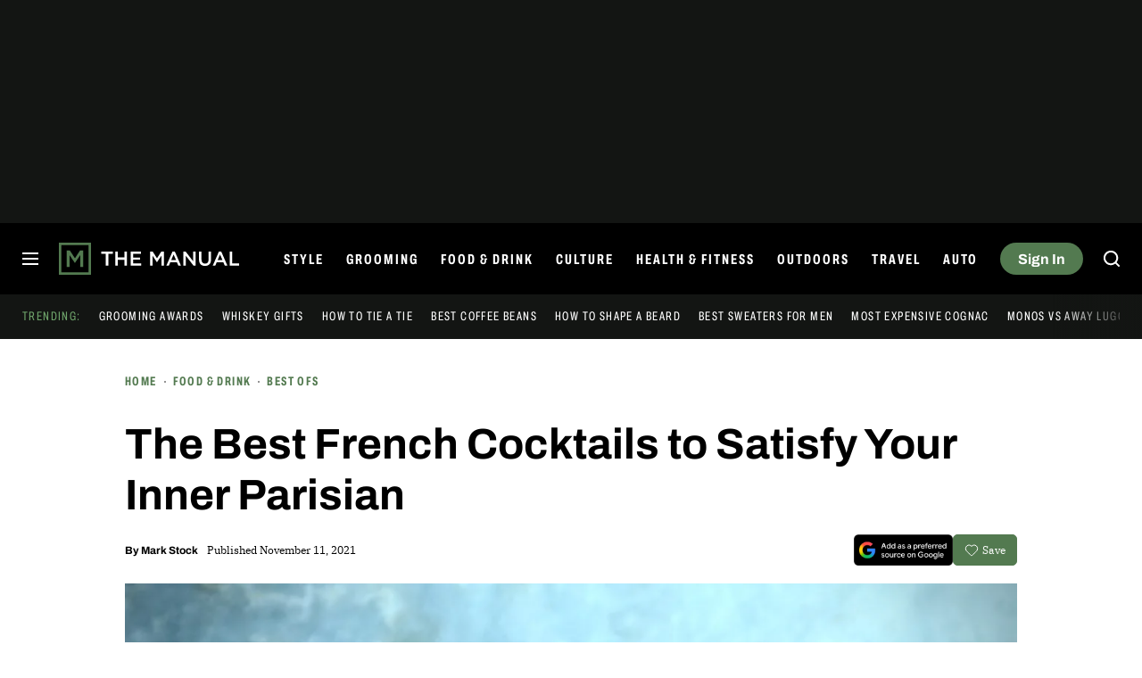

--- FILE ---
content_type: text/html; charset=UTF-8
request_url: https://www.themanual.com/food-and-drink/best-french-cocktails/
body_size: 61340
content:
<!DOCTYPE html>
<html lang="en-us"xmlns:og="http://ogp.me/ns#" xmlns:fb="http://www.facebook.com/2008/fbml">

<head  prefix="og: http://ogp.me/ns# fb: http://ogp.me/ns/fb# article: http://ogp.me/ns/article#">
	<meta charset="UTF-8">
	<meta http-equiv="Content-Type" content="text/html; charset=UTF-8">

	<title>The Best French Cocktails to Satisfy Your Inner Parisian - The Manual</title>

	<meta name='robots' content='index, follow, max-snippet:-1, max-image-preview:large, max-video-preview:-1' />
	<style>img:is([sizes="auto" i], [sizes^="auto," i]) { contain-intrinsic-size: 3000px 1500px }</style>
				<script id="dt-core-options-0">
				(function(){'use strict';var stage=decodeURIComponent(0);var options=JSON.parse(decodeURIComponent('%7B%22dt-image%22%3A%7B%22backend%22%3A%22tachyon%22%2C%22image_quality%22%3A0%2C%22snap_widths%22%3A%5B80%2C120%2C145%2C170%2C222%2C248%2C300%2C345%2C375%2C382%2C416%2C610%2C768%2C920%2C1200%2C1230%5D%2C%22base_url%22%3A%5B%22https%3A%5C%2F%5C%2Fwww.themanual.com%22%5D%7D%2C%22dt-audition%22%3A%7B%22features%22%3A%5B%5D%7D%2C%22dt%3Atheme%22%3A%7B%22assets%22%3A%7B%22js_uri%22%3A%22https%3A%5C%2F%5C%2Fwww.themanual.com%5C%2Fcontent%5C%2Fthemes%5C%2Fthemanual-2018%5C%2Fbuild%5C%2Ffront%5C%2Fjs%22%2C%22js_path%22%3A%22%5C%2Fusr%5C%2Fsrc%5C%2Fapp%5C%2Fcontent%5C%2Fthemes%5C%2Fthemanual-2018%5C%2Fbuild%5C%2Ffront%5C%2Fjs%22%2C%22parent_js_uri%22%3A%22https%3A%5C%2F%5C%2Fwww.themanual.com%5C%2Fcontent%5C%2Fthemes%5C%2Fdt-stardust%5C%2Fbuild%5C%2Ffront%5C%2Fjs%22%2C%22parent_js_path%22%3A%22%5C%2Fusr%5C%2Fsrc%5C%2Fapp%5C%2Fcontent%5C%2Fthemes%5C%2Fdt-stardust%5C%2Fbuild%5C%2Ffront%5C%2Fjs%22%2C%22css_uri%22%3A%22https%3A%5C%2F%5C%2Fwww.themanual.com%5C%2Fcontent%5C%2Fthemes%5C%2Fthemanual-2018%5C%2Fassets%5C%2Fstyles%22%2C%22css_path%22%3A%22%5C%2Fusr%5C%2Fsrc%5C%2Fapp%5C%2Fcontent%5C%2Fthemes%5C%2Fthemanual-2018%5C%2Fassets%5C%2Fstyles%22%2C%22parent_css_uri%22%3A%22https%3A%5C%2F%5C%2Fwww.themanual.com%5C%2Fcontent%5C%2Fthemes%5C%2Fdt-stardust%5C%2Fassets%5C%2Fstyles%22%2C%22image_uri%22%3A%22https%3A%5C%2F%5C%2Fwww.themanual.com%5C%2Fcontent%5C%2Fthemes%5C%2Fthemanual-2018%5C%2Fassets%5C%2Fimages%22%2C%22parent_image_uri%22%3A%22https%3A%5C%2F%5C%2Fwww.themanual.com%5C%2Fcontent%5C%2Fthemes%5C%2Fdt-stardust%5C%2Fassets%5C%2Fimages%22%2C%22font_uri%22%3A%22https%3A%5C%2F%5C%2Fwww.themanual.com%5C%2Fcontent%5C%2Fthemes%5C%2Fthemanual-2018%5C%2Fassets%5C%2Ffonts%22%2C%22parent_font_uri%22%3A%22https%3A%5C%2F%5C%2Fwww.themanual.com%5C%2Fcontent%5C%2Fthemes%5C%2Fdt-stardust%5C%2Fassets%5C%2Ffonts%22%2C%22plugin_dir%22%3A%22%5C%2Fusr%5C%2Fsrc%5C%2Fapp%5C%2Fcontent%5C%2Fplugins%22%2C%22mu_plugin_dir%22%3A%22%5C%2Fusr%5C%2Fsrc%5C%2Fapp%5C%2Fcontent%5C%2Fmu-plugins%22%2C%22vip_client_mu_plugin_dir%22%3A%22%5C%2Fusr%5C%2Fsrc%5C%2Fapp%5C%2Fcontent%5C%2Fclient-mu-plugins%22%2C%22global_assets_path%22%3A%22%5C%2Fusr%5C%2Fsrc%5C%2Fapp%5C%2Fcontent%5C%2Fthemes%5C%2FglobalAssets%5C%2F%22%7D%2C%22brand_color%22%3A%22%23537a50%22%2C%22tos_url%22%3Anull%2C%22pp_url%22%3Anull%2C%22site_name%22%3A%22The%20Manual%22%7D%2C%22facebook%22%3A%7B%22facebook%3Aapp%3Aid%22%3A%22803626527068006%22%2C%22facebook%3Achannel_url%22%3A%22https%3A%5C%2F%5C%2Fwww.themanual.com%5C%2Ffb-channel.php%22%2C%22facebook%3Apage%3Aid%22%3A%22%22%7D%2C%22twitter%22%3A%7B%22handle%22%3A%22themanualguide%22%7D%2C%22dt-account%22%3A%7B%22dt-client-secret%22%3A%22tQXrLReKRWAKfgLnkRumhxEERkc8f9SS3p4BBucBpLXgerHwNYQvfkpmMrNJD6zm%22%2C%22apple-client-id%22%3A%22%22%2C%22apple-redirect-uri%22%3A%22https%3A%5C%2F%5C%2Fwww.themanual.com%22%2C%22apple-enabled%22%3Afalse%2C%22gsi-client_id%22%3A%2262715791189-lc0e1qrdnmupojlb2k1112ccdvggkmvf.apps.googleusercontent.com%22%2C%22gsi-enabled%22%3Atrue%2C%22gsi-utm-blacklist%22%3A%5B%5D%2C%22openpass-enabled%22%3Atrue%2C%22openpass-client-id%22%3A%22b7d852c5e36c4ee189ac45f6371e3a88%22%2C%22openpass-waypoint-url%22%3A%22https%3A%5C%2F%5C%2Fwww.themanual.com%5C%2Fopauth%22%7D%2C%22dt%3Aads%22%3A%7B%22inject-ads%22%3Atrue%2C%22video-disable-ads%22%3Afalse%2C%22video-disable-discovery%22%3Afalse%7D%2C%22dt%3Acc%22%3A%7B%22default_network_order%22%3A%5B%22amazon%22%5D%2C%22post_products%22%3A%5B%5D%2C%22is_price_hidden%22%3Afalse%7D%2C%22dt-follow%22%3A%7B%22sample-modules%22%3Afalse%7D%2C%22dt%3Anewsletter%22%3A%7B%22dt-newsletter-map%22%3A%7B%22lfseqd6vro%22%3A%7B%22recipientListId%22%3A%2213%22%2C%22segment%22%3A%22The%20Manual%20Subscriber%22%2C%22newsletterAutoOptIn%22%3Atrue%7D%2C%22msmnu3eqef%22%3A%7B%22recipientListId%22%3A%2213%22%2C%22segment%22%3A%22The%20Manual%20Partner%20Subscriber%22%2C%22newsletterAutoOptIn%22%3Atrue%7D%2C%22swhoijc3fvf%22%3A%7B%22recipientListId%22%3A%2213%22%2C%22segment%22%3A%22The%20Manual%20Deals%20Subscriber%22%2C%22newsletterAutoOptIn%22%3Atrue%7D%7D%2C%22dt-available-newsletters%22%3A%5B%7B%22id%22%3A%22lfseqd6vro%22%2C%22name%22%3A%22The%20Manual%22%2C%22description%22%3A%22The%20best%20tips%20and%20advice%20to%20live%20a%20more%20engaged%20life%2C%20carefully%20curated%20for%20your%20inbox%22%2C%22recipientListId%22%3A%2213%22%2C%22segment%22%3A%22The%20Manual%20Subscriber%22%2C%22newsletterAutoOptIn%22%3Atrue%7D%2C%7B%22id%22%3A%22msmnu3eqef%22%2C%22name%22%3A%22Partner%20Offers%20%26%20Announcements%22%2C%22description%22%3A%22Our%20latest%20updates%20from%20The%20Manual%20partners%22%2C%22recipientListId%22%3A%2213%22%2C%22segment%22%3A%22The%20Manual%20Partner%20Subscriber%22%2C%22newsletterAutoOptIn%22%3Atrue%7D%2C%7B%22id%22%3A%22swhoijc3fvf%22%2C%22name%22%3A%22The%20Manual%20Deals%22%2C%22description%22%3A%22We%20track%20down%20the%20best%20deals%20on%20tech%20and%20send%20them%20directly%20to%20you%22%2C%22recipientListId%22%3A%2213%22%2C%22segment%22%3A%22The%20Manual%20Deals%20Subscriber%22%2C%22newsletterAutoOptIn%22%3Atrue%7D%5D%7D%2C%22dt%3Askimlinks%22%3A%7B%22wrapping_enabled%22%3Atrue%2C%22blacklisted_domains%22%3A%5B%22booking.com%22%2C%22kayak.com%22%2C%22hotels.com%22%2C%22pe.prf.hn%22%2C%22taotronics.pxf.io%22%2C%22ariat.dkkdet.net%22%2C%22play.google.com%22%2C%22apps.apple.com%22%2C%22gilt.com%22%2C%22lvnta.com%22%2C%22cycling-frog.sjv.io%22%2C%22sovrn.co%22%2C%22dukecannon.sjv.io%22%2C%22classpass.pxf.io%22%2C%22laifentech.com%22%2C%22laifen.pxf.io%22%2C%22support.grammarly.com%22%2C%22grammarly.com%22%2C%22duer.sjv.io%22%2C%22burkedecor.sjv.io%22%2C%22goto.bluenile.com%22%2C%22perkapparel.pxf.io%22%2C%22majorfitness.sjv.io%22%2C%22divine-saunas.sjv.io%22%2C%22new-balance-athletics-inc.sjv.io%22%2C%22juicedbikes.sjv.io%22%2C%22remotevans.com%22%2C%22chebeautiful.com%22%2C%22ritual.sjv.io%22%2C%22chubbies.pxf.io%22%2C%22Hotels.com%22%2C%22getjackblack.sjv.io%22%2C%22ouraring.sjv.io%22%2C%22adobe.prf.hn%22%2C%22apolloneuroscience.pxf.io%5Cu00a0%22%2C%22purple-carrot.wk5q.net%22%2C%22bartesian.sjv.io%22%2C%22sling-tv.pxf.io%22%2C%22fivebelow.pxf.io%22%2C%22flexitfitness.pxf.io%22%2C%22heltstudioaffiliateprogram.sjv.io%22%2C%22quicken.sjv.io%22%2C%22squarespace.syuh.net%22%2C%22howl.me%22%2C%22www.hsn.com%22%2C%22mrkeyshop.com%22%2C%22snakeriverfarms.pxf.io%22%2C%22go.shopyourlikes.com%22%2C%22usa.kaspersky.com%22%2C%22hide.me%22%2C%22shop-links.co%22%2C%22www.shop-links.co%22%2C%22amazon.com%22%2C%22amzn.to%22%2C%22apple.com%22%2C%22apple.sjv.io%22%2C%22case-mate.com%22%2C%22linksynergy.com%22%2C%22click.linksynergy.com%22%2C%22commission-junction.com%22%2C%22huckberry.com%22%2C%22awin1.com%22%2C%22www.awin1.com%22%2C%22avantlink.com%22%2C%22www.avantlink.com%22%2C%22link.sylikes.com%22%2C%22track.flexlinkspro.com%22%2C%22rd.bizrate.com%22%2C%22prf.hn%22%2C%22aos.prf.hn%22%2C%22pntrs.com%22%2C%22pntrac.com%22%2C%22pntra.com%22%2C%22gopjn.com%22%2C%22pjatr.com%22%2C%22pjtra.com%22%2C%22shareasale.com%22%2C%22www.shareasale.com%22%2C%22cualbr.com%22%2C%22dpbolvw.net%22%2C%22emjcd.com%22%2C%22ftjcfx.com%22%2C%22jdoqocy.com%22%2C%22kqzyfj.com%22%2C%22lduhtrp.net%22%2C%22qksrv.net%22%2C%22qksz.net%22%2C%22rnsfpw.net%22%2C%22tkqlhce.com%22%2C%22tqlkg.com%22%2C%22vofzpwh.com%22%2C%22yceml.net%22%2C%22afcyhf.com%22%2C%22anrdoezrs.net%22%2C%22apmebf.com%22%2C%22awltovhc.com%22%2C%22awxibrm.co%22%2C%22www.cualbr.com%22%2C%22www.dpbolvw.net%22%2C%22www.emjcd.com%22%2C%22www.ftjcfx.com%22%2C%22www.jdoqocy.com%22%2C%22www.kqzyfj.com%22%2C%22www.lduhtrp.net%22%2C%22www.qksrv.net%22%2C%22www.qksz.net%22%2C%22www.rnsfpw.net%22%2C%22www.tkqlhce.com%22%2C%22www.tqlkg.com%22%2C%22www.vofzpwh.com%22%2C%22www.yceml.net%22%2C%22www.afcyhf.com%22%2C%22www.anrdoezrs.net%22%2C%22www.apmebf.com%22%2C%22www.awltovhc.com%22%2C%22www.awxibrm.co%22%2C%22buy.geni.us%22%2C%221-800contacts.2cw9.net%22%2C%221800baskets.w6fg.net%22%2C%221800flowers.7ymy.net%22%2C%2299designs.qvig.net%22%2C%22academysportsoutdoors.sjv.io%22%2C%22adidas.njih.net%22%2C%22adorama.rfvk.net%22%2C%22allbirds.pxf.io%22%2C%22allenedmonds.ojrq.net%22%2C%22alphaindustries.3tpfen.net%22%2C%22apple.sjv.io%22%2C%22arhaus.fx3vf7.net%22%2C%22asystem.sjv.io%22%2C%22athleticgreens.sjv.io%22%2C%22atom-tickets.pxf.io%22%2C%22avocadomattress.n5ka.net%22%2C%22awarasleep.xwrk.net%22%2C%22backcountry.tnu8.net%22%2C%22barkbox.snlv.net%22%2C%22baxterblueglasses.pxf.io%22%2C%22beckett-simonon.sjv.io%22%2C%22belkin.evyy.net%22%2C%22benchmade-modern.pxf.io%22%2C%22bespoke.iln8.net%22%2C%22bestbuy.7tiv.net%22%2C%22bigcommerce.zfrcsk.net%22%2C%22bio-bidet.sjv.io%22%2C%22bioskin.pxf.io%22%2C%22birch.fziv.net%22%2C%22bitdefender.f9tmep.net%22%2C%22blinkist.o6eiov.net%22%2C%22brandless.pxf.io%22%2C%22brentwoodhome.q77h.net%22%2C%22briogeohair.tmfhgn.net%22%2C%22burstoralcare.bts6.net%22%2C%22casemate.kxyi.net%22%2C%22casetify.hyyc7q.net%22%2C%22casper.5ad6.net%22%2C%22cheryls.9quv.net%22%2C%22coastal.pxf.io%22%2C%22cocoavia.sjv.io%22%2C%22cocoonbysealy.sjv.io%22%2C%22coinbase-consumer.sjv.io%22%2C%22constant-contact.ibfwsl.net%22%2C%22consumeracquisition.jtlo.net%22%2C%22cozeypartnerships.sjv.io%22%2C%22credit-karma-tax.pxf.io%22%2C%22creditkarma.myi4.net%22%2C%22deep-sentinel-home-security.pxf.io%22%2C%22dicks-sporting-goods.ryvx.net%22%2C%22disneyplus.bn5x.net%22%2C%22dofasting.vvtnn9.net%22%2C%22door-dash.5vju.net%22%2C%22doordash.7zd4df.net%22%2C%22dreamcloudsleep.xuok.net%22%2C%22drizly.sjv.io%22%2C%22eddiebauerus.ygwk.net%22%2C%22eight-sleep.ioym.net%22%2C%22fanatics.93n6tx.net%22%2C%22felixgray.ntaf.net%22%2C%22flaviar.5d3x.net%22%2C%22focuscamera.pxi6.net%22%2C%22footlocker.8s4u9r.net%22%2C%22freshdirect.bpu9.net%22%2C%22futurefitness.pxf.io%22%2C%22gap.igs4ds.net%22%2C%22getcairn.w9v5.net%22%2C%22getquip.d67ag4.net%22%2C%22gettyimages.68w6.net%22%2C%22ghostbed.3uu8.net%22%2C%22gifttree.vjggsg.net%22%2C%22glassesusa.7eer.net%22%2C%22go.corsair.com%22%2C%22go.novica.com%22%2C%22go.web.plus.espn.com%22%2C%22goto.target.com%22%2C%22goto.walmart.com%22%2C%22gotoconnect.sjv.io%22%2C%22gotomeeting.zvbf.net%22%2C%22grasshopper.o9o4.net%22%2C%22grenco-science.evyy.net%22%2C%22grubhub.vdcy.net%22%2C%22harryanddavid.2xc8.net%22%2C%22harrys.3tvl.net%22%2C%22healthade.sjv.io%22%2C%22helix-sleep.tkjf.net%22%2C%22hellotushy.pxf.io%22%2C%22homedepot.sjv.io%22%2C%22horizonfitness.pxf.io%22%2C%22hotspotshield.bvrd.net%22%2C%22house.r2oa.net%22%2C%22hubspot.sjv.io%22%2C%22identityguard.y8uw.net%22%2C%22imazing.o67m.net%22%2C%22imp.i115008.net%22%2C%22imp.i121497.net%22%2C%22imp.i123723.net%22%2C%22imp.i125364.net%22%2C%22imp.i127288.net%22%2C%22imp.i140643.net%22%2C%22imp.i144304.net%22%2C%22imp.i146980.net%22%2C%22imp.i182465.net%22%2C%22imp.i184500.net%22%2C%22imp.i263265.net%22%2C%22imp.i263671.net%22%2C%22imp.i277339.net%22%2C%22imp.i279709.net%22%2C%22imp.i301580.net%22%2C%22imp.i305175.net%22%2C%22imp.i308314.net%22%2C%22imp.i309903.net%22%2C%22imp.i317572.net%22%2C%22imp.i334637.net%22%2C%22imp.i335971.net%22%2C%22imp.i358707.net%22%2C%22industry-west.ydow.net%22%2C%22instacart.oloiyb.net%22%2C%22intego.7eer.net%22%2C%22istockphoto.6q33.net%22%2C%22jlab.sjv.io%22%2C%22johnelliott.znqymu.net%22%2C%22justanswer.9pctbx.net%22%2C%22knack-bags.pxf.io%22%2C%22kohls.sjv.io%22%2C%22lastpass.wo8g.net%22%2C%22leesasleep.lvuv.net%22%2C%22lenovo.vzew.net%22%2C%22letsgetchecked.7no9.net%22%2C%22levelsleep.xuvt.net%22%2C%22lifespan-fitness.e9ppfh.net%22%2C%22linkto.hrblock.com%22%2C%22logitech.cfzu.net%22%2C%22lorex-flir.obak77.net%22%2C%22lumin.7w7o67.net%22%2C%22macpaw.audw.net%22%2C%22mancrates.ln72.net%22%2C%22manitoba.zvvq7p.net%22%2C%22massdrop.7eer.net%22%2C%22mcafee-home.7eer.net%22%2C%22mint-mobile.58dp.net%22%2C%22mobvoi.m4ibck.net%22%2C%22molekule.mp4l.net%22%2C%22moment.8ocm68.net%22%2C%22mvmt.7eer.net%22%2C%22nautilus.atkw.net%22%2C%22nectar.xovt.net%22%2C%22newair.jlud63.net%22%2C%22nike.com%22%2C%22ninjakitchen.pxf.io%22%2C%22noom.8utb.net%22%2C%22nordvpn.sjv.io%22%2C%22onemore.pxf.io%22%2C%22oneplus-de.pxf.io%22%2C%22oneplus-in.pxf.io%22%2C%22onepluscom.pxf.io%22%2C%22oneplusfr.sjv.io%22%2C%22oneplusuk.sjv.io%22%2C%22ooma.vqi8.net%22%2C%22parachutehome.sjv.io%22%2C%22paramountplus.qflm.net%22%2C%22partners.alamo.com%22%2C%22partners.enterprise.com%22%2C%22partners.hotwire.com%22%2C%22paulachoiceusca.l3km.net%22%2C%22photoscom.pxf.io%22%2C%22pluralsight.pxf.io%22%2C%22pretty-litter-ca.sjv.io%22%2C%22prettylitter.sjv.io%22%2C%22puffy-affiliate-program.sjv.io%22%2C%22qustodio.sjv.io%22%2C%22razer.a9yw.net%22%2C%22scandiborn.sjv.io%22%2C%22scotchporter.5l5h.net%22%2C%22scottscheapflights.yuy8ab.net%22%2C%22semrush.sjv.io%22%2C%22sentrypc.7eer.net%22%2C%22serta.qq3wj3.net%22%2C%22setapp.sjv.io%22%2C%22shaker-and-spoon.sjv.io%22%2C%22sharkclean.sjv.io%22%2C%22sharp.iyhh.net%22%2C%22showtime.i7cdw9.net%22%2C%22shutterstock.7eer.net%22%2C%22simplehuman.sjv.io%22%2C%22skillshare.eqcm.net%22%2C%22skylum.evyy.net%22%2C%22sleep-number.sjv.io%22%2C%22smarthome.4hyab9.net%22%2C%22solostove.pxf.io%22%2C%22sportsline.evyy.net%22%2C%22spot-and-tango.i5md.net%22%2C%22starplus.sjv.io%22%2C%22stitchfix.rg35.net%22%2C%22stopandshop.li9jiy.net%22%2C%22summitsoft.evyy.net%22%2C%22sun-basket-meal-delivery-purchase.sjv.io%22%2C%22surfshark.sjv.io%22%2C%22target-prints.pxf.io%22%2C%22taylor-stitch.nnh2.net%22%2C%22tempur-pedic-sale.sjv.io%22%2C%22tempurpedic.pxf.io%22%2C%22thegreatcoursesplus.7eer.net%22%2C%22thehomedepotca.2t23.net%22%2C%22theragun.xibx.net%22%2C%22thinkcoffee.sjv.io%22%2C%22threadless.78cfvm.net%22%2C%22thumbtack.57ib.net%22%2C%22tradecoffee.pxf.io%22%2C%22traeger.uym8.net%22%2C%22trifectanutrition.llbyf9.net%22%2C%22tuftandneedle.attfm2.net%22%2C%22ultimate-ears.dubn.net%22%2C%22untuckit.9znn.net%22%2C%22vincero-watches.pxf.io%22%2C%22visible.pxf.io%22%2C%22wildbird.sjv.io%22%2C%22winc.mivh.net%22%2C%22wineaccess.sjv.io%22%2C%22wismo.sjv.io%22%2C%22woodscanada.sjv.io%22%2C%22www.fubo.tv%22%2C%22yaasa.cw3o.net%22%2C%22yetius.pxf.io%22%2C%22ziprecruiter.fdcm73.net%22%2C%22zolt.sjv.io%22%2C%22go.expressvpn.com%22%2C%22ggg.pxf.io%22%2C%22tv.apple.com%22%2C%22cdkeys.pxf.io%22%2C%22cozyla.pxf.io%22%2C%22boardroomsocks.com%22%2C%22podcasts.apple.com%22%2C%22citizen-watch.pxf.io%22%2C%22rumpl.sjv.io%22%2C%22hey-dude-shoes.sjv.io%22%2C%22cigora.com%22%5D%2C%22blacklisted_patterns%22%3A%5B%5D%7D%2C%22dt%3Auid2%22%3A%7B%22uid2-token-generation-enabled%22%3Atrue%7D%2C%22dtvideos%22%3A%7B%22content_injected_video_is_eligible%22%3A%7B%22post_article_types%22%3Afalse%7D%2C%22content_injected_video_reject_by%22%3A%22post-article-types%22%7D%2C%22qnqb92BhrzmkpqGx%22%3A%7B%22post_sharing_data%22%3A%7B%22object_id%22%3A1160434%2C%22taxonomy%22%3A%22%22%2C%22url%22%3A%22https%3A%5C%2F%5C%2Fwww.themanual.com%5C%2Ffood-and-drink%5C%2Fbest-french-cocktails%5C%2F%22%2C%22summary%22%3A%22French%20cocktail%20culture%20is%20robust%20and%20vibrant.%20Here%20are%207%20cocktails%20to%20best%20enjoy%20the%20category.%22%2C%22title%22%3A%22The%20Best%20French%20Cocktails%20to%20Satisfy%20Your%20Inner%20Parisian%22%2C%22image%22%3A%22https%3A%5C%2F%5C%2Fwww.themanual.com%5C%2Ftachyon%5C%2Fsites%5C%2F9%5C%2F2021%5C%2F11%5C%2Fcalvarac-cocktail.jpg%3Ffit%3D1920%252C1280%22%2C%22twitter_text%22%3A%22The%20Best%20French%20Cocktails%20to%20Satisfy%20Your%20Inner%20Parisian%22%2C%22twitter_hash_tags%22%3A%22%22%7D%7D%2C%22global%22%3A%7B%22ajaxurl%22%3A%22https%3A%5C%2F%5C%2Fwww.themanual.com%5C%2Fwp-admin%5C%2Fadmin-ajax.php%22%2C%22home%22%3A%22https%3A%5C%2F%5C%2Fwww.themanual.com%22%7D%2C%22dt_videos%22%3A%7B%22autoplay_desktop%22%3Atrue%2C%22lazy_load%22%3Atrue%7D%7D'));window.dtcAllOptions=window.dtcAllOptions||{};if(stage>0){Object.keys(options).forEach(function(groupK){if(options[groupK]&&typeof options[groupK]==='object'){Object.keys(options[groupK]).forEach(function(k){if(!window.dtcAllOptions[groupK]||typeof window.dtcAllOptions[groupK]!=='object'){window.dtcAllOptions[groupK]={}}
window.dtcAllOptions[groupK][k]=options[groupK][k]})}})}else{window.dtcAllOptions=options}}())			</script>
						<link rel="preload" href="https://www.themanual.com/content/themes/dt-stardust/build/front/js/dt-ads.min.js?ver=1769191267" as="script">
							<meta name="keywords" content="Food &amp; Drink,alcohol,cocktails,drink recipe,drinks,Food and Drink,french 75" />
									<link rel="preload" href="https://www.themanual.com/content/themes/dt-stardust/assets/fonts/Archivo-Bold.woff2" as="font" type="font/woff2" crossorigin>
									<link rel="preload" href="https://www.themanual.com/content/themes/dt-stardust/assets/fonts/ArchivoExtraCondensed-Bold.woff2" as="font" type="font/woff2" crossorigin>
									<link rel="preload" href="https://www.themanual.com/content/themes/dt-stardust/assets/fonts/ibmplexserif-regular-webfont.woff2" as="font" type="font/woff2" crossorigin>
									<link rel="preload" href="https://www.themanual.com/content/themes/dt-stardust/assets/fonts/Archivo-Regular.woff2" as="font" type="font/woff2" crossorigin>
				
	<!-- This site is optimized with the Yoast SEO plugin v26.6 - https://yoast.com/wordpress/plugins/seo/ -->
	<meta name="description" content="French cocktail culture is robust and vibrant. Here are 7 of the best French cocktails to enjoy the category." />
	<link rel="canonical" href="https://www.themanual.com/food-and-drink/best-french-cocktails/" />
	<meta property="og:locale" content="en_US" />
	<meta property="og:type" content="article" />
	<meta property="og:title" content="The Best French Cocktails to Satisfy Your Inner Parisian" />
	<meta property="og:description" content="French cocktail culture is robust and vibrant. Here are 7 of the best French cocktails to enjoy the category." />
	<meta property="og:url" content="https://www.themanual.com/food-and-drink/best-french-cocktails/" />
	<meta property="og:site_name" content="The Manual" />
	<meta property="article:publisher" content="https://www.facebook.com/themanualguide" />
	<meta property="article:author" content="https://www.facebook.com/mark.stock.161" />
	<meta property="og:image" content="https://www.themanual.com/tachyon/sites/9/2021/11/calvarac-cocktail.jpg?resize=1200%2C630" />
	<meta property="og:image:width" content="1200" />
	<meta property="og:image:height" content="630" />
	<meta property="og:image:type" content="image/jpeg" />
	<meta name="author" content="Mark Stock" />
	<meta name="twitter:card" content="summary_large_image" />
	<meta name="twitter:image" content="https://www.themanual.com/tachyon/sites/9/2021/11/calvarac-cocktail.jpg?resize=800%2C418" />
	<meta name="twitter:creator" content="@themanualguide" />
	<meta name="twitter:site" content="@TheManual" />
	<meta name="twitter:label1" content="Written by" />
	<meta name="twitter:data1" content="Mark Stock" />
	<meta name="twitter:label2" content="Est. reading time" />
	<meta name="twitter:data2" content="4 minutes" />
	<script type="application/ld+json" class="yoast-schema-graph">{"@context":"https://schema.org","@graph":[{"@type":"Article","@id":"https://www.themanual.com/food-and-drink/best-french-cocktails/#article","isPartOf":{"@id":"https://www.themanual.com/food-and-drink/best-french-cocktails/"},"author":{"name":"Mark Stock","@id":"https://www.themanual.com/#/schema/person/2a3191f93158d5d97b5b298d448e0904","@type":"Person"},"headline":"The Best French Cocktails to Satisfy Your Inner Parisian","datePublished":"2021-11-12T01:00:56+00:00","dateModified":"2021-11-12T01:00:57+00:00","mainEntityOfPage":{"@id":"https://www.themanual.com/food-and-drink/best-french-cocktails/"},"wordCount":751,"publisher":{"@id":"https://www.themanual.com/#organization"},"image":{"@id":"https://www.themanual.com/food-and-drink/best-french-cocktails/#primaryimage"},"thumbnailUrl":"https://www.themanual.com/tachyon/sites/9/2021/11/calvarac-cocktail.jpg?fit=1920%2C1280","keywords":["Best Of","Food &amp; Drink","alcohol","cocktails","drink recipe","drinks","Food and Drink","french 75"],"articleSection":"Food &amp; Drink","inLanguage":"en-US","url":"https://www.themanual.com/food-and-drink/best-french-cocktails/"},{"@type":"WebPage","@id":"https://www.themanual.com/food-and-drink/best-french-cocktails/","url":"https://www.themanual.com/food-and-drink/best-french-cocktails/","name":"The Best French Cocktails to Satisfy Your Inner Parisian - The Manual","isPartOf":{"@id":"https://www.themanual.com/#website"},"primaryImageOfPage":{"@id":"https://www.themanual.com/food-and-drink/best-french-cocktails/#primaryimage"},"image":{"@id":"https://www.themanual.com/food-and-drink/best-french-cocktails/#primaryimage"},"thumbnailUrl":"https://www.themanual.com/tachyon/sites/9/2021/11/calvarac-cocktail.jpg?fit=1920%2C1280","datePublished":"2021-11-12T01:00:56+00:00","dateModified":"2021-11-12T01:00:57+00:00","description":"French cocktail culture is robust and vibrant. Here are 7 of the best French cocktails to enjoy the category.","inLanguage":"en-US","potentialAction":[{"@type":"ReadAction","target":["https://www.themanual.com/food-and-drink/best-french-cocktails/"]}],"speakable":{"@type":"SpeakableSpecification","xpath":["/html/head/title","/html/head/meta[@name='description']/@content"]}},{"@type":"ImageObject","inLanguage":"en-US","@id":"https://www.themanual.com/food-and-drink/best-french-cocktails/#primaryimage","url":"https://www.themanual.com/tachyon/sites/9/2021/11/calvarac-cocktail.jpg?fit=1920%2C1280","contentUrl":"https://www.themanual.com/tachyon/sites/9/2021/11/calvarac-cocktail.jpg?fit=1920%2C1280","width":1920,"height":1280,"caption":"Calvarac cocktail on table."},{"@type":"WebSite","@id":"https://www.themanual.com/#website","url":"https://www.themanual.com/","name":"The Manual","description":"Men’s fashion, watches, cocktails, grooming, entertainment, F1, Health and fitness","publisher":{"@id":"https://www.themanual.com/#organization"},"potentialAction":[{"@type":"SearchAction","target":{"@type":"EntryPoint","urlTemplate":"https://www.themanual.com/?s={search_term_string}"},"query-input":{"@type":"PropertyValueSpecification","valueRequired":true,"valueName":"search_term_string"}}],"inLanguage":"en-US"},{"@type":"Organization","@id":"https://www.themanual.com/#organization","name":"The Manual","url":"https://www.themanual.com/","logo":{"@type":"ImageObject","inLanguage":"en-US","@id":"https://www.themanual.com/#/schema/logo/image/","url":"https://www.themanual.com/wp-content/uploads/sites/9/2025/10/logo-schema.png?fit=229%2C60&p=1","contentUrl":"https://www.themanual.com/wp-content/uploads/sites/9/2025/10/logo-schema.png?fit=229%2C60&p=1","width":229,"height":60,"caption":"The Manual"},"image":{"@id":"https://www.themanual.com/#/schema/logo/image/"},"sameAs":["https://www.facebook.com/themanualguide","https://x.com/themanualguide","https://www.youtube.com/user/themanualguide","https://www.instagram.com/themanualguide","https://www.tiktok.com/@themanual.com","https://www.pinterest.com/themanualguide/","https://www.threads.com/@themanualguide","https://www.linkedin.com/company/5130752/","https://flipboard.com/@TheManual","https://bsky.app/profile/themanualguide.bsky.social"]},{"@type":"Person","@id":"https://www.themanual.com/#/schema/person/2a3191f93158d5d97b5b298d448e0904","name":"Mark Stock","description":"Mark Stock is a writer from Portland, Oregon. He fell into wine during the Recession and has been fixated on the stuff since. He spent years making, selling, and sipping Pinot Noir in the Dundee Hills before a full return to his journalistic roots in 2016. He's helplessly tied to European soccer, casting for trout, and grunge rock. In addition to The Manual, he writes for SevenFifty Daily, Sip Northwest, The Somm Journal, The Drake, Willamette Week, Travel Oregon, and more. He has a website and occasionally even updates it: markastock.com. &nbsp;","sameAs":["http://www.markastock.com","https://www.facebook.com/mark.stock.161","https://www.linkedin.com/in/mark-stock-44264811/"],"url":"https://www.themanual.com/users/markstock/"}]}</script>
	<!-- / Yoast SEO plugin. -->


<meta property="article:published_time" content="2021-11-11T17:00:56-08:00" />
<meta property="article:modified_time" content="2021-11-11T17:00:57-08:00" />
			<meta property="og:image:width" content="1200" />
			<meta property="og:image:height" content="630" />
			<style id='wp-block-library-inline-css' type='text/css'>
:root{--wp-admin-theme-color:#007cba;--wp-admin-theme-color--rgb:0,124,186;--wp-admin-theme-color-darker-10:#006ba1;--wp-admin-theme-color-darker-10--rgb:0,107,161;--wp-admin-theme-color-darker-20:#005a87;--wp-admin-theme-color-darker-20--rgb:0,90,135;--wp-admin-border-width-focus:2px;--wp-block-synced-color:#7a00df;--wp-block-synced-color--rgb:122,0,223;--wp-bound-block-color:var(--wp-block-synced-color)}@media (min-resolution:192dpi){:root{--wp-admin-border-width-focus:1.5px}}.wp-element-button{cursor:pointer}:root{--wp--preset--font-size--normal:16px;--wp--preset--font-size--huge:42px}:root .has-very-light-gray-background-color{background-color:#eee}:root .has-very-dark-gray-background-color{background-color:#313131}:root .has-very-light-gray-color{color:#eee}:root .has-very-dark-gray-color{color:#313131}:root .has-vivid-green-cyan-to-vivid-cyan-blue-gradient-background{background:linear-gradient(135deg,#00d084,#0693e3)}:root .has-purple-crush-gradient-background{background:linear-gradient(135deg,#34e2e4,#4721fb 50%,#ab1dfe)}:root .has-hazy-dawn-gradient-background{background:linear-gradient(135deg,#faaca8,#dad0ec)}:root .has-subdued-olive-gradient-background{background:linear-gradient(135deg,#fafae1,#67a671)}:root .has-atomic-cream-gradient-background{background:linear-gradient(135deg,#fdd79a,#004a59)}:root .has-nightshade-gradient-background{background:linear-gradient(135deg,#330968,#31cdcf)}:root .has-midnight-gradient-background{background:linear-gradient(135deg,#020381,#2874fc)}.has-regular-font-size{font-size:1em}.has-larger-font-size{font-size:2.625em}.has-normal-font-size{font-size:var(--wp--preset--font-size--normal)}.has-huge-font-size{font-size:var(--wp--preset--font-size--huge)}.has-text-align-center{text-align:center}.has-text-align-left{text-align:left}.has-text-align-right{text-align:right}#end-resizable-editor-section{display:none}.aligncenter{clear:both}.items-justified-left{justify-content:flex-start}.items-justified-center{justify-content:center}.items-justified-right{justify-content:flex-end}.items-justified-space-between{justify-content:space-between}.screen-reader-text{border:0;clip-path:inset(50%);height:1px;margin:-1px;overflow:hidden;padding:0;position:absolute;width:1px;word-wrap:normal!important}.screen-reader-text:focus{background-color:#ddd;clip-path:none;color:#444;display:block;font-size:1em;height:auto;left:5px;line-height:normal;padding:15px 23px 14px;text-decoration:none;top:5px;width:auto;z-index:100000}html :where(.has-border-color){border-style:solid}html :where([style*=border-top-color]){border-top-style:solid}html :where([style*=border-right-color]){border-right-style:solid}html :where([style*=border-bottom-color]){border-bottom-style:solid}html :where([style*=border-left-color]){border-left-style:solid}html :where([style*=border-width]){border-style:solid}html :where([style*=border-top-width]){border-top-style:solid}html :where([style*=border-right-width]){border-right-style:solid}html :where([style*=border-bottom-width]){border-bottom-style:solid}html :where([style*=border-left-width]){border-left-style:solid}html :where(img[class*=wp-image-]){height:auto;max-width:100%}:where(figure){margin:0 0 1em}html :where(.is-position-sticky){--wp-admin--admin-bar--position-offset:var(--wp-admin--admin-bar--height,0px)}@media screen and (max-width:600px){html :where(.is-position-sticky){--wp-admin--admin-bar--position-offset:0px}}
</style>
<style id='classic-theme-styles-inline-css' type='text/css'>
/*! This file is auto-generated */
.wp-block-button__link{color:#fff;background-color:#32373c;border-radius:9999px;box-shadow:none;text-decoration:none;padding:calc(.667em + 2px) calc(1.333em + 2px);font-size:1.125em}.wp-block-file__button{background:#32373c;color:#fff;text-decoration:none}
</style>
<style id="dt-single-head-style">.b-cc-collapsed-buttons,.b-drop select{font-family:Archivo,-apple-system,BlinkMacSystemFont,Segoe UI,Helvetica,Arial,sans-serif;font-weight:700}.b-cc-partner__heading,.b-headline--category .b-headline__description-title{font-family:Archivo ExtraCondensed,-apple-system,BlinkMacSystemFont,Segoe UI,Helvetica,Arial,sans-serif;letter-spacing:.1em;text-transform:uppercase}.dtads-location:before{font-family:Archivo,-apple-system,BlinkMacSystemFont,Segoe UI,Helvetica,Arial,sans-serif}.b-headline__crumbs{font-family:Archivo ExtraCondensed,-apple-system,BlinkMacSystemFont,Segoe UI,Helvetica,Arial,sans-serif;letter-spacing:.1em;text-transform:uppercase}.b-drop option{font-family:Archivo,-apple-system,BlinkMacSystemFont,Segoe UI,Helvetica,Arial,sans-serif}.b-nav,.b-sub{font-family:Archivo ExtraCondensed,-apple-system,BlinkMacSystemFont,Segoe UI,Helvetica,Arial,sans-serif;letter-spacing:.1em;text-transform:uppercase}.b-byline__authors,.b-cc-compact__title,.b-cc-partner__title,.b-connatix__label,.b-content .b-related-links__title,.b-content .b-versus-section__subtitle,.b-content .b-versus-section__title,.b-content>h2,.b-content>h3,.b-content>h4,.b-content>h5,.b-content>h6,.b-headline__title,.b-media-jump__title,.b-media__title,.b-page-blank-canvas h1,.b-page-blank-canvas h2,.b-page-blank-canvas h3,.b-page-blank-canvas h4,.b-page-blank-canvas h5,.b-page-blank-canvas h6,.b-page-full-width h1,.b-page-full-width h2,.b-page-full-width h3,.b-page-full-width h4,.b-page-full-width h5,.b-page-full-width h6,.b-review-hud>.wp-block-group__inner-container__title,.b-review__title,.b-toggle-option__heading,.b-topic-promo-hub__title,.b-versus-item__title,.block-editor .editor-styles-wrapper h1,.block-editor .editor-styles-wrapper h2,.block-editor .editor-styles-wrapper h3,.block-editor .editor-styles-wrapper h4,.block-editor .editor-styles-wrapper h5,.block-editor .editor-styles-wrapper h6{font-family:Archivo,-apple-system,BlinkMacSystemFont,Segoe UI,Helvetica,Arial,sans-serif;font-weight:700}
/*! sanitize.css v8.0.0 | CC0 License | github.com/csstools/sanitize.css */*,:after,:before{background-repeat:no-repeat;box-sizing:border-box}:after,:before{text-decoration:inherit;vertical-align:inherit}html{-ms-text-size-adjust:100%;-webkit-text-size-adjust:100%;cursor:default;font-family:system-ui,-apple-system,Segoe UI,Roboto,Ubuntu,Cantarell,Noto Sans,sans-serif,Apple Color Emoji,Segoe UI Emoji,Segoe UI Symbol,Noto Color Emoji;line-height:1.15;tab-size:4;word-break:break-word}body{margin:0}h1{font-size:2em;margin:.67em 0}hr{height:0;overflow:visible}main{display:block}nav ol,nav ul{list-style:none}pre{font-family:Menlo,Consolas,Roboto Mono,Ubuntu Monospace,Noto Mono,Oxygen Mono,Liberation Mono,monospace;font-size:1em}a{background-color:#fff0}abbr[title]{text-decoration:underline;-webkit-text-decoration:underline dotted;text-decoration:underline dotted}b,strong{font-weight:bolder}code,kbd,samp{font-family:Menlo,Consolas,Roboto Mono,Ubuntu Monospace,Noto Mono,Oxygen Mono,Liberation Mono,monospace;font-size:1em}small{font-size:80%}::selection{background-color:#b3d4fc;color:#000;text-shadow:none}audio,canvas,iframe,img,svg,video{vertical-align:middle}audio,video{display:inline-block}audio:not([controls]){display:none;height:0}img{border-style:none}svg:not([fill]){fill:currentColor}svg:not(:root){overflow:hidden}table{border-collapse:collapse}button,input,select,textarea{font-family:inherit;font-size:inherit;line-height:inherit}button,input,select{margin:0}button{overflow:visible;text-transform:none}[type=button],[type=reset],[type=submit],button{-webkit-appearance:button}fieldset{padding:.35em .75em .625em}input{overflow:visible}legend{color:inherit;display:table;max-width:100%;white-space:normal}progress{display:inline-block;vertical-align:baseline}select{text-transform:none}textarea{margin:0;overflow:auto;resize:vertical}[type=checkbox],[type=radio]{padding:0}[type=search]{-webkit-appearance:textfield;outline-offset:-2px}::-webkit-inner-spin-button,::-webkit-outer-spin-button{height:auto}::-webkit-input-placeholder{color:inherit;opacity:.54}::-webkit-search-decoration{-webkit-appearance:none}::-webkit-file-upload-button{-webkit-appearance:button;font:inherit}::-moz-focus-inner{border-style:none;padding:0}:-moz-focusring{outline:1px dotted ButtonText}details,dialog{display:block}dialog{background-color:#fff;border:solid;color:#000;height:fit-content;left:0;margin:auto;padding:1em;position:absolute;right:0;width:fit-content}dialog:not([open]){display:none}summary{display:list-item}canvas{display:inline-block}template{display:none}[tabindex],a,area,button,input,label,select,summary,textarea{touch-action:manipulation}[hidden]{display:none}[aria-busy=true]{cursor:progress}[aria-controls]{cursor:pointer}[aria-disabled=true],[disabled]{cursor:not-allowed}[aria-hidden=false][hidden]:not(:focus){clip:rect(0,0,0,0);display:inherit;position:absolute}.dt-clamp{-webkit-box-orient:vertical;display:-webkit-box;overflow:hidden;text-overflow:ellipsis}.dt-clamp p{display:inline}.dt-clamp-1{-webkit-line-clamp:1}.dt-clamp-2{-webkit-line-clamp:2}.dt-clamp-3{-webkit-line-clamp:3}.dt-clamp-4{-webkit-line-clamp:4}.dt-clamp-5{-webkit-line-clamp:5}.dt-clamp-6{-webkit-line-clamp:6}.dt-clamp-7{-webkit-line-clamp:7}.dt-clamp-8{-webkit-line-clamp:8}.dt-clamp-9{-webkit-line-clamp:9}.dt-clamp-10{-webkit-line-clamp:10}@media (min-width:700px){.dt-clamp-large-1{-webkit-line-clamp:1}.dt-clamp-large-2{-webkit-line-clamp:2}.dt-clamp-large-3{-webkit-line-clamp:3}.dt-clamp-large-4{-webkit-line-clamp:4}.dt-clamp-large-5{-webkit-line-clamp:5}.dt-clamp-large-6{-webkit-line-clamp:6}.dt-clamp-large-7{-webkit-line-clamp:7}.dt-clamp-large-8{-webkit-line-clamp:8}.dt-clamp-large-9{-webkit-line-clamp:9}.dt-clamp-large-10{-webkit-line-clamp:10}}img.dt-lazy-loading,img.dt-lazy-pending{background-color:#000;opacity:.04}img.dt-lazy-loaded{opacity:1}.dtvideos-container{z-index:11}.dtvideos-container.is-loaded .dtvideos-aspect{display:none}.dtvideos-details{color:var(--fine-text-color);font-size:3.2vw;line-height:1.3;margin:2.66667vw 0}.dtvideos-description{margin-top:2.66667vw}.dtvideos-description.dt-clamp-2{max-height:8vw}.dtvideos-readmore{border-bottom:1px solid var(--link-underline-color);color:var(--link-color);cursor:pointer;padding-bottom:1px}.dtvideos-readmore:active,.dtvideos-readmore:hover{border-bottom-color:var(--link-underline-hover-color);color:var(--link-hover-color);text-decoration:none}@media (min-width:700px){.dtvideos-details{font-size:12px;margin:10px 0}.dtvideos-description{margin-top:10px}.dtvideos-description.dt-clamp-2{max-height:30px}}.dtads-desktop,.dtads-mobile,.dtads-tablet{display:none!important}.dtads-location{position:relative;width:100%}.dtads-location:before{color:var(--fine-text-color);content:"Advertisement";font-size:12px;left:0;line-height:1;position:absolute;right:0;text-align:center;top:-18px}.dtads-adhesion:before,.dtads-atn:before,.dtads-btn:before,.dtads-interstitial:before,.dtads-out-of-page:before{display:none}@media (max-width:699px){.dtads-mobile{display:block!important}}@media (min-width:700px){.dtads-tablet{display:block!important}}@media (min-width:1050px){.dtads-desktop{display:block!important}}.addeventatc{-webkit-font-smoothing:antialiased!important;-webkit-tap-highlight-color:#fff0;border-radius:3px;box-shadow:0 0 0 .5px rgb(50 50 93 / .17),0 2px 5px 0 rgb(50 50 93 / .1),0 1px 1.5px 0 rgb(0 0 0 / .07),0 1px 2px 0 rgb(0 0 0 / .08),0 0 0 0 transparent!important;color:#000!important;display:inline-block;font-size:15px;line-height:100%;padding:13px 12px 12px 43px;text-decoration:none;text-shadow:1px 1px 1px rgb(0 0 0 / .004)}.dt-google-read-aloud{display:block;margin:3.2vw 0 1.06667vw;min-height:55px}@media (min-width:700px){.dt-google-read-aloud{margin:15px 0 -15px}}#credential_picker_container,#credential_picker_iframe{z-index:2000000000!important}#wpadminbar{border-bottom:1px solid #4e4e4e!important;position:absolute!important;z-index:5000002!important}.wp-caption-text{color:var(--content-text-color);font-size:3.2vw;line-height:1.3;margin-bottom:0!important;margin-top:2.66667vw;vertical-align:middle}.wp-caption-text .credit,.wp-caption-text .text{display:inline}.wp-caption-text .text a{color:inherit;text-decoration:underline}.wp-caption-text .text+.credit{margin-left:4vw}.wp-caption-text .text+.credit:before{content:"|";left:-2.4vw;position:relative;top:-.26667vw;vertical-align:text-top}.wp-caption-text ul{margin-top:4vw}.wp-caption-text li{display:block}.wp-caption-text li .num{font-weight:700}.wp-caption-text li:not(:last-child){margin-right:1.2em}.wp-caption-text .credit{color:var(--fine-text-color)}@media (min-width:700px){.wp-caption-text{font-size:12px;margin-bottom:0!important;margin-top:10px}.wp-caption-text .text+.credit{margin-left:15px}.wp-caption-text .text+.credit:before{left:-9px;top:-1px}.wp-caption-text ul{margin-top:15px}}.ot-form-wrapper{height:100%}.ot-form-wrapper iframe{border:none;height:100%;width:100%}.pushly-prompt-window:not(.managed),.pushly_popover:not(.managed){z-index:10000000!important}@font-face{font-display:swap;font-family:Archivo;font-style:normal;font-weight:400;src:url(/content/themes/dt-stardust/assets/fonts/Archivo-Regular.woff2) format("woff2"),url(/content/themes/dt-stardust/assets/fonts/Archivo-Regular.woff) format("woff")}@font-face{font-display:swap;font-family:Archivo;font-style:normal;font-weight:700;src:url(/content/themes/dt-stardust/assets/fonts/Archivo-Bold.woff2) format("woff2"),url(/content/themes/dt-stardust/assets/fonts/Archivo-Bold.woff) format("woff")}@font-face{font-display:swap;font-family:Archivo ExtraCondensed;font-style:normal;font-weight:300;src:url(/content/themes/dt-stardust/assets/fonts/ArchivoExtraCondensed-Regular.woff2) format("woff2"),url(/content/themes/dt-stardust/assets/fonts/ArchivoExtraCondensed-Regular.woff) format("woff")}@font-face{font-display:swap;font-family:Archivo ExtraCondensed;font-style:normal;font-weight:400;src:url(/content/themes/dt-stardust/assets/fonts/ArchivoExtraCondensed-Bold.woff2) format("woff2"),url(/content/themes/dt-stardust/assets/fonts/ArchivoExtraCondensed-Bold.woff) format("woff")}@font-face{font-display:optional;font-family:"IBM Plex Serif";font-style:normal;font-weight:400;src:url(/content/themes/dt-stardust/assets/fonts/ibmplexserif-regular-webfont.woff2) format("woff2"),url(/content/themes/dt-stardust/assets/fonts/ibmplexserif-regular-webfont.woff) format("woff")}@font-face{font-display:optional;font-family:"IBM Plex Serif";font-style:italic;font-weight:400;src:url(/content/themes/dt-stardust/assets/fonts/ibmplexserif-italic-webfont.woff2) format("woff2"),url(/content/themes/dt-stardust/assets/fonts/ibmplexserif-italic-webfont.woff) format("woff")}@font-face{font-display:optional;font-family:"IBM Plex Serif";font-style:normal;font-weight:700;src:url(/content/themes/dt-stardust/assets/fonts/ibmplexserif-semibold-webfont.woff2) format("woff2"),url(/content/themes/dt-stardust/assets/fonts/ibmplexserif-semibold-webfont.woff) format("woff")}@font-face{font-display:optional;font-family:"IBM Plex Serif";font-style:italic;font-weight:700;src:url(/content/themes/dt-stardust/assets/fonts/ibmplexserif-semibolditalic-webfont.woff2) format("woff2"),url(/content/themes/dt-stardust/assets/fonts/ibmplexserif-semibolditalic-webfont.woff) format("woff")}@keyframes fade-in{0%{opacity:0}to{opacity:1}}@keyframes fade-out{0%{opacity:1}to{opacity:0}}@keyframes scale-up{0%{transform:scale(0)}to{transform:scale(1)}}@keyframes slide-up{0%{transform:translate3d(0,100%,0)}to{transform:translateZ(0)}}body,html{-moz-osx-font-smoothing:grayscale;-webkit-font-smoothing:antialiased}body{background:#fff;color:#000;font-family:"IBM Plex Serif",Iowan Old Style,Apple Garamond,Baskerville,Times New Roman,"Droid Serif",Times,"Source Serif Pro",serif;font-size:16px;line-height:1;min-height:100%;overflow-x:hidden}button::-moz-focus-inner,input::-moz-focus-inner{border:0;padding:0}fieldset{border:0;margin:0;padding:0}button,input[type=button],input[type=reset],input[type=submit]{-webkit-appearance:button;background-color:#fff0;background-image:none;border:0;border-radius:0;color:inherit;cursor:pointer;font:inherit;line-height:normal;overflow:visible;padding:0;text-align:left;-webkit-user-select:none;-ms-user-select:none;user-select:none}a,button,input,select,textarea{outline-color:#5c8859}a:active,button:active,input:active,select:active,textarea:active{outline:none}ol,ul{list-style-type:none;padding:0}a{color:inherit;text-decoration:none}a:hover{text-decoration:underline}h1,h2,h3,h4,h5,h6{font-size:1em;font-weight:inherit}figure,h1,h2,h3,h4,h5,h6,iframe,li,ol,p,ul{margin:0}cite{font-style:normal}iframe,img{border:0}@media (max-width:320px){body,html{-moz-osx-font-smoothing:auto;-webkit-font-smoothing:subpixel-antialiased}}.is-visually-hidden{clip:rect(0 0 0 0);border:0;height:1px;margin:-1px;overflow:hidden;padding:0;position:absolute;width:1px}.is-hidden{display:none}.is-text-center{text-align:center}:root{--aside-background-color:#f6f6f6;--aside-divider-color:hsla(180,2%,75%,.25);--background-color-rgb:255,255,255;--background-color:#fff;--button-gradient:linear-gradient(45deg,#537a50,#537a50);--button-muted-background-color:#bec1c1;--button-background-color:#537a50;--button-text-color:#fff;--content-text-color:#000;--control-off-background-color:#989898;--control-on-background-color:#537a50;--divider-color:hsla(0,0%,44%,.25);--emphasis-color:#000;--error-color:;--field-background-color:;--field-border-color:;--field-text-color:;--fine-text-color:#707070;--framing-background-color:#537a50;--framing-text-color:#fff;--hyphen-color:#707070;--icon-color:#000;--icon-filter:brightness(0);--image-display:block;--image-icon-color:#537a50;--image-overlay-color:hsla(0,0%,100%,.9);--image-overlay-icon-color:#537a50;--image-reverse-display:none;--label-color:#537a50;--link-color:#537a50;--link-underline-color:rgba(83,122,80,.5);--link-underline-hover-color:#537a50;--shop-button-background-color:#cc311e;--shop-button-text-color:#fff;--text-link-color:#000;--text-link-hover-color:#537a50;--text-link-underline-color:rgba(0,0,0,.5);--text-link-underline-hover-color:#537a50;--tag-background-color:#e0ddda;--tag-text-color:#000;--text-color:#707070;--title-color:#000;--tint-color:rgba(0,0,0,.6)}.theme-accent{--aside-background-color:#131513;--aside-divider-color:hsla(180,2%,75%,.25);--background-color-rgb:19,21,19;--background-color:#131513;--button-background-color:#537a50;--button-text-color:#fff;--content-text-color:#fff;--control-off-background-color:#989898;--control-on-background-color:#6da169;--divider-color:hsla(0,0%,44%,.25);--emphasis-color:#fff;--fine-text-color:#707070;--hyphen-color:#707070;--icon-color:#000;--icon-filter:brightness(0) invert(1);--image-display:none;--image-icon-color:#6da169;--image-overlay-color:hsla(0,0%,100%,.9);--image-reverse-display:block;--label-color:#6da169;--link-color:#6da169;--link-underline-color:rgba(109,161,105,.5);--link-underline-hover-color:#6da169;--text-color:#a8aab3;--title-color:#fff}.b-page--dark,.theme-dark{--aside-background-color:#000;--aside-divider-color:hsla(180,2%,75%,.25);--background-color-rgb:0,0,0;--background-color:#000;--button-background-color:#537a50;--button-text-color:#fff;--content-text-color:#fff;--control-off-background-color:#989898;--control-on-background-color:#6da169;--divider-color:hsla(0,0%,44%,.25);--emphasis-color:#fff;--fine-text-color:#707070;--hyphen-color:#707070;--icon-color:#000;--icon-filter:brightness(0) invert(1);--image-display:none;--image-icon-color:#6da169;--image-overlay-color:hsla(0,0%,100%,.9);--image-reverse-display:block;--label-color:#6da169;--link-color:#6da169;--link-underline-color:rgba(109,161,105,.5);--link-underline-hover-color:#6da169;--text-color:#a8aab3;--title-color:#fff;--text-link-color:#fff;--text-link-hover-color:#6da169;--text-link-underline-color:hsla(0,0%,100%,.5);--text-link-underline-hover-color:#6da169}.theme-theater{--aside-background-color:#000;--aside-divider-color:hsla(180,2%,75%,.25);--background-color-rgb:0,0,0;--background-color:#000;--content-text-color:#fff;--divider-color:hsla(0,0%,44%,.25);--emphasis-color:#fff;--hyphen-color:#707070;--icon-color:#000;--icon-filter:brightness(0) invert(1);--image-display:none;--image-icon-color:#6da169;--image-overlay-color:hsla(0,0%,100%,.9);--image-reverse-display:block;--label-color:#6da169;--link-color:#6da169;--link-underline-color:rgba(109,161,105,.5);--link-underline-hover-color:#6da169;--text-color:#a8aab3;--title-color:#fff}.b-anterior{background:#131513;font-size:0;line-height:1;text-align:center}.b-anterior .dtads-atn,.b-anterior .dtads-btn{z-index:auto!important}.b-anterior .htlad-desktop-atn,.b-anterior .htlad-tablet-atn,.b-anterior .lngtd-desktop-atn,.b-anterior .lngtd-tablet-atn{min-height:250px!important}.b-anterior .htlad-mobile-atn,.b-anterior .htlad-mobile-btn,.b-anterior .lngtd-mobile-atn,.b-anterior .lngtd-mobile-btn{min-height:50px!important}.b-anterior .htlad-desktop-atn,.b-anterior .htlad-mobile-btn,.b-anterior .htlad-tablet-atn,.b-anterior .lngtd-desktop-atn,.b-anterior .lngtd-mobile-btn,.b-anterior .lngtd-tablet-atn{align-items:center;display:flex;justify-content:center;z-index:auto!important}.b-anterior .htlad-desktop-atn .htl-ad,.b-anterior .htlad-desktop-atn .lngtd-dynamic-ad-container,.b-anterior .htlad-mobile-btn .htl-ad,.b-anterior .htlad-mobile-btn .lngtd-dynamic-ad-container,.b-anterior .htlad-tablet-atn .htl-ad,.b-anterior .htlad-tablet-atn .lngtd-dynamic-ad-container,.b-anterior .lngtd-desktop-atn .htl-ad,.b-anterior .lngtd-desktop-atn .lngtd-dynamic-ad-container,.b-anterior .lngtd-mobile-btn .htl-ad,.b-anterior .lngtd-mobile-btn .lngtd-dynamic-ad-container,.b-anterior .lngtd-tablet-atn .htl-ad,.b-anterior .lngtd-tablet-atn .lngtd-dynamic-ad-container{left:0!important;position:sticky;top:0!important;transform:none!important;width:100%;z-index:0!important}.b-anterior .htlad-desktop-atn .htl-ad .htl-ad-gpt,.b-anterior .htlad-desktop-atn .lngtd-dynamic-ad-container .htl-ad-gpt,.b-anterior .htlad-mobile-btn .htl-ad .htl-ad-gpt,.b-anterior .htlad-mobile-btn .lngtd-dynamic-ad-container .htl-ad-gpt,.b-anterior .htlad-tablet-atn .htl-ad .htl-ad-gpt,.b-anterior .htlad-tablet-atn .lngtd-dynamic-ad-container .htl-ad-gpt,.b-anterior .lngtd-desktop-atn .htl-ad .htl-ad-gpt,.b-anterior .lngtd-desktop-atn .lngtd-dynamic-ad-container .htl-ad-gpt,.b-anterior .lngtd-mobile-btn .htl-ad .htl-ad-gpt,.b-anterior .lngtd-mobile-btn .lngtd-dynamic-ad-container .htl-ad-gpt,.b-anterior .lngtd-tablet-atn .htl-ad .htl-ad-gpt,.b-anterior .lngtd-tablet-atn .lngtd-dynamic-ad-container .htl-ad-gpt{background:#131513}.b-anterior .htlad-desktop-atn .htl-ad .htl-ad-gpt>*,.b-anterior .htlad-desktop-atn .lngtd-dynamic-ad-container .htl-ad-gpt>*,.b-anterior .htlad-mobile-btn .htl-ad .htl-ad-gpt>*,.b-anterior .htlad-mobile-btn .lngtd-dynamic-ad-container .htl-ad-gpt>*,.b-anterior .htlad-tablet-atn .htl-ad .htl-ad-gpt>*,.b-anterior .htlad-tablet-atn .lngtd-dynamic-ad-container .htl-ad-gpt>*,.b-anterior .lngtd-desktop-atn .htl-ad .htl-ad-gpt>*,.b-anterior .lngtd-desktop-atn .lngtd-dynamic-ad-container .htl-ad-gpt>*,.b-anterior .lngtd-mobile-btn .htl-ad .htl-ad-gpt>*,.b-anterior .lngtd-mobile-btn .lngtd-dynamic-ad-container .htl-ad-gpt>*,.b-anterior .lngtd-tablet-atn .htl-ad .htl-ad-gpt>*,.b-anterior .lngtd-tablet-atn .lngtd-dynamic-ad-container .htl-ad-gpt>*{position:relative;z-index:1}.b-anterior .htlad-desktop-atn .htl-ad .htl-ad-gpt:before,.b-anterior .htlad-desktop-atn .lngtd-dynamic-ad-container .htl-ad-gpt:before,.b-anterior .htlad-mobile-btn .htl-ad .htl-ad-gpt:before,.b-anterior .htlad-mobile-btn .lngtd-dynamic-ad-container .htl-ad-gpt:before,.b-anterior .htlad-tablet-atn .htl-ad .htl-ad-gpt:before,.b-anterior .htlad-tablet-atn .lngtd-dynamic-ad-container .htl-ad-gpt:before,.b-anterior .lngtd-desktop-atn .htl-ad .htl-ad-gpt:before,.b-anterior .lngtd-desktop-atn .lngtd-dynamic-ad-container .htl-ad-gpt:before,.b-anterior .lngtd-mobile-btn .htl-ad .htl-ad-gpt:before,.b-anterior .lngtd-mobile-btn .lngtd-dynamic-ad-container .htl-ad-gpt:before,.b-anterior .lngtd-tablet-atn .htl-ad .htl-ad-gpt:before,.b-anterior .lngtd-tablet-atn .lngtd-dynamic-ad-container .htl-ad-gpt:before{z-index:0}.b-anterior .htlad-desktop-atn .htl-ad.is-parallax,.b-anterior .htlad-desktop-atn .lngtd-dynamic-ad-container.is-parallax,.b-anterior .htlad-mobile-btn .htl-ad.is-parallax,.b-anterior .htlad-mobile-btn .lngtd-dynamic-ad-container.is-parallax,.b-anterior .htlad-tablet-atn .htl-ad.is-parallax,.b-anterior .htlad-tablet-atn .lngtd-dynamic-ad-container.is-parallax,.b-anterior .lngtd-desktop-atn .htl-ad.is-parallax,.b-anterior .lngtd-desktop-atn .lngtd-dynamic-ad-container.is-parallax,.b-anterior .lngtd-mobile-btn .htl-ad.is-parallax,.b-anterior .lngtd-mobile-btn .lngtd-dynamic-ad-container.is-parallax,.b-anterior .lngtd-tablet-atn .htl-ad.is-parallax,.b-anterior .lngtd-tablet-atn .lngtd-dynamic-ad-container.is-parallax{position:fixed}.b-anterior .htlad-desktop-atn .htl-ad.is-docked,.b-anterior .htlad-desktop-atn .lngtd-dynamic-ad-container.is-docked,.b-anterior .htlad-mobile-btn .htl-ad.is-docked,.b-anterior .htlad-mobile-btn .lngtd-dynamic-ad-container.is-docked,.b-anterior .htlad-tablet-atn .htl-ad.is-docked,.b-anterior .htlad-tablet-atn .lngtd-dynamic-ad-container.is-docked,.b-anterior .lngtd-desktop-atn .htl-ad.is-docked,.b-anterior .lngtd-desktop-atn .lngtd-dynamic-ad-container.is-docked,.b-anterior .lngtd-mobile-btn .htl-ad.is-docked,.b-anterior .lngtd-mobile-btn .lngtd-dynamic-ad-container.is-docked,.b-anterior .lngtd-tablet-atn .htl-ad.is-docked,.b-anterior .lngtd-tablet-atn .lngtd-dynamic-ad-container.is-docked{overflow:hidden;position:fixed;z-index:2000000000!important}.b-anterior .htlad-tablet-atn,.b-anterior .lngtd-tablet-atn{min-height:250px}.b-anterior .htlad-mobile-btn,.b-anterior .lngtd-mobile-btn{min-height:150px!important}.b-anterior .dtads-atn:before,.b-anterior .dtads-btn:before,.b-anterior .htlad-desktop-atn .htl-ad-gpt:before,.b-anterior .htlad-mobile-btn .htl-ad-gpt:before,.b-anterior .htlad-tablet-atn .htl-ad-gpt:before,.b-anterior .lngtd-desktop-atn .lngtd-dynamic-ad-container:before,.b-anterior .lngtd-mobile-btn .lngtd-dynamic-ad-container:before,.b-anterior .lngtd-tablet-atn .lngtd-dynamic-ad-container:before{background:#131513;color:hsl(0 0% 50% / .7);content:"Advertisement";font-size:12px;left:50%;pointer-events:none;position:absolute;top:50%;transform:translate(-50%,-50%);z-index:0}.b-anterior.is-sticky-header{left:0;position:fixed;right:0;top:0;width:100%;z-index:5000003}.htlad-mobile-btn,.lngtd-mobile-btn{min-height:50px!important}.htlad-desktop-btn,.htlad-tablet-btn,.lngtd-desktop-btn,.lngtd-tablet-btn{min-height:90px!important}.dtads-btn{z-index:auto!important}.htlad-mobile-btn,.lngtd-mobile-btn{align-items:center;display:flex;justify-content:center;z-index:auto!important}.htlad-mobile-btn .htl-ad,.htlad-mobile-btn .lngtd-dynamic-ad-container,.lngtd-mobile-btn .htl-ad,.lngtd-mobile-btn .lngtd-dynamic-ad-container{left:0!important;position:sticky;top:0!important;transform:none!important;width:100%;z-index:0!important}.htlad-mobile-btn .htl-ad .htl-ad-gpt,.htlad-mobile-btn .lngtd-dynamic-ad-container .htl-ad-gpt,.lngtd-mobile-btn .htl-ad .htl-ad-gpt,.lngtd-mobile-btn .lngtd-dynamic-ad-container .htl-ad-gpt{background:#131513}.htlad-mobile-btn .htl-ad .htl-ad-gpt>*,.htlad-mobile-btn .lngtd-dynamic-ad-container .htl-ad-gpt>*,.lngtd-mobile-btn .htl-ad .htl-ad-gpt>*,.lngtd-mobile-btn .lngtd-dynamic-ad-container .htl-ad-gpt>*{position:relative;z-index:1}.htlad-mobile-btn .htl-ad .htl-ad-gpt:before,.htlad-mobile-btn .lngtd-dynamic-ad-container .htl-ad-gpt:before,.lngtd-mobile-btn .htl-ad .htl-ad-gpt:before,.lngtd-mobile-btn .lngtd-dynamic-ad-container .htl-ad-gpt:before{z-index:0}.htlad-mobile-btn .htl-ad.is-parallax,.htlad-mobile-btn .lngtd-dynamic-ad-container.is-parallax,.lngtd-mobile-btn .htl-ad.is-parallax,.lngtd-mobile-btn .lngtd-dynamic-ad-container.is-parallax{position:fixed}.htlad-mobile-btn .htl-ad.is-docked,.htlad-mobile-btn .lngtd-dynamic-ad-container.is-docked,.lngtd-mobile-btn .htl-ad.is-docked,.lngtd-mobile-btn .lngtd-dynamic-ad-container.is-docked{overflow:hidden;position:fixed;z-index:2000000000!important}.dtads-btn:before,.htlad-mobile-btn .htl-ad-gpt:before,.lngtd-mobile-btn .lngtd-dynamic-ad-container:before{background:#131513;color:hsl(0 0% 50% / .7);content:"Advertisement";font-size:12px;left:50%;pointer-events:none;position:absolute;top:50%;transform:translate(-50%,-50%);z-index:0}.b-btn.is-sticky-header{left:0;position:fixed;right:0;top:calc(var(--sticky-atn-height, 0px) + var(--sticky-nav-height, 0px));width:100%;z-index:5000000}.b-byline{font-size:3.2vw;line-height:1.4}.b-byline__authors{margin-right:.66667em}.b-byline__time{white-space:nowrap}.b-byline__addendum{margin-top:.53333vw;text-align:left}.b-byline__addendum span{color:var(--fine-text-color)}@media (min-width:700px){.b-byline{font-size:12px}.b-byline__authors{display:inline;margin-right:.66667em;vertical-align:baseline}.b-byline__addendum{margin-top:2px;text-align:left}}.b-cc-collapsed-buttons{min-height:12vw;position:relative}.b-cc-collapsed-buttons__toggle{border:1px solid #cc311e;border-radius:1.33333vw;color:#cc311e;height:12vw;padding:0 1.33333vw;position:absolute;right:0;text-align:center;top:0;width:16.53333vw}.b-cc-collapsed-buttons__toggle span{align-items:center;display:flex;justify-content:center}@media (min-width:700px){.b-cc-collapsed-buttons{min-height:45px}.b-cc-collapsed-buttons__toggle{border-radius:5px;height:45px;padding:0 5px;width:62px}}.b-cc-compact{align-items:center;border-bottom:1px solid #bec1c1;display:flex;flex-wrap:wrap;font-size:3.2vw;line-height:1;padding:5.33333vw 0}.b-cc-compact__image{align-items:center;display:flex;height:17.33333vw;margin-right:2.66667vw;position:relative;width:17.33333vw}.b-cc-compact__image a{align-items:center;border-bottom:0!important;display:flex;height:100%;padding-bottom:0!important;width:100%}.b-cc-compact__image img{margin:0 auto;max-height:100%}.b-cc-compact__content{width:calc(100% - 20vw)}.b-cc-compact__heading{align-items:flex-start;display:flex;flex-direction:column;justify-content:center}.b-cc-compact__title{font-size:4.26667vw;letter-spacing:.01em;line-height:1}.b-cc-compact__title+.b-cc-compact__text{margin-top:1.33333vw}.b-cc-compact__title a{border-bottom:0!important;color:#000!important;padding-bottom:0!important}.b-cc-compact__badge{display:inline-block;font-size:2.66667vw;font-weight:700;letter-spacing:.01em;line-height:1;padding:.53333vw .8vw .8vw;white-space:nowrap}.b-cc-compact__badge,.b-cc-compact__sponsored{margin-bottom:1.33333vw;text-transform:uppercase}.b-cc-compact__link{border-bottom:1px solid var(--link-underline-color);color:var(--link-color);margin-top:1.33333vw;padding-bottom:1px}.b-cc-compact__link:active,.b-cc-compact__link:hover{border-bottom-color:var(--link-underline-hover-color);color:var(--link-hover-color);text-decoration:none}.b-cc-compact__collapsed-buttons{margin-top:4vw;width:100%}@media (min-width:700px){.b-cc-compact{align-items:flex-start;flex-wrap:nowrap;font-size:12px;line-height:1;padding-bottom:20px;padding-top:20px}.b-cc-compact__image{height:65px;margin-right:10px;width:65px}.b-cc-compact__content{align-items:center;display:flex;justify-content:space-between;min-height:65px;width:calc(100% - 320px)}.b-cc-compact__heading{align-items:center;flex-direction:row;flex-wrap:wrap;justify-content:flex-start}.b-cc-compact__title{font-size:16px;line-height:1;width:100%}.b-cc-compact__title+.b-cc-compact__link,.b-cc-compact__title+.b-cc-compact__text{margin-top:5px}.b-cc-compact__badge{font-size:10px;line-height:1;margin-bottom:5px;padding:2px 3px 3px}.b-cc-compact__sponsored{margin-bottom:5px}.b-cc-compact__link{margin-top:5px}.b-cc-compact__collapsed-buttons{margin-left:15px;margin-top:15px;width:230px}}.b-cc-partner{border:1px solid var(--framing-background-color);border-radius:2.66667vw;overflow:hidden}.b-cc-partner__heading{background:var(--framing-background-color);color:var(--framing-text-color);font-size:4.8vw;line-height:1.2;padding:5.33333vw 2.66667vw;text-align:center}.b-cc-partner__promo{background-color:var(--aside-background-color);font-size:3.73333vw;padding:3.2vw 2.66667vw;text-align:center}.b-cc-partner__promo strong{color:var(--framing-background-color);font-weight:700}.b-cc-partner__promo figcaption,.b-cc-partner__promo:empty{display:none}.b-cc-partner__item{padding:5.33333vw}.b-cc-partner__image{height:35.2vw;margin:0 auto;position:relative;width:35.2vw}.b-cc-partner__image img{height:100%!important;object-fit:cover;width:100%!important}.b-cc-partner__title{font-size:5.86667vw;line-height:1.2;margin-bottom:4vw;margin-top:5.33333vw}.b-cc-partner__text{font-size:3.73333vw;line-height:1.36}.b-cc-partner__text>:not(:first-child){margin-top:4vw}.b-cc-partner__text li:not(:first-child){margin-top:2.66667vw}.b-cc-partner__text ul{list-style:none;margin:0}.b-cc-partner__text li{background-position:0 1.06667vw;background-size:3.73333vw auto;padding-left:5.86667vw}.b-cc-partner__text table{border:1px solid var(--divider-color);border-radius:1.33333vw;font-size:3.73333vw;line-height:1.36;margin-top:4vw}.b-cc-partner__text table tr:not(:first-child) td{border-top:1px solid var(--divider-color)}.b-cc-partner__text table td,.b-cc-partner__text table th{background:transparent!important;padding:2.66667vw!important;text-align:right}.b-cc-partner__text table td:first-child,.b-cc-partner__text table th:first-child{font-weight:700;text-align:left}.b-cc-partner__buy{margin-top:5.33333vw;width:100%}@media (min-width:700px){.b-cc-partner{border-radius:10px}.b-cc-partner__heading{font-size:18px;padding:20px 10px}.b-cc-partner__promo{font-size:14px;padding:12px 10px}.b-cc-partner__item{padding:20px}.b-cc-partner__image{float:left;height:132px;width:132px}.b-cc-partner__title{font-size:22px;margin-bottom:15px;margin-left:157px;margin-top:0}.b-cc-partner__text{font-size:14px;margin-left:157px}.b-cc-partner__text>:not(:first-child){margin-top:15px}.b-cc-partner__text li{background-position:0 4px;background-size:14px auto;padding-left:22px}.b-cc-partner__text li:not(:first-child){margin-top:10px}.b-cc-partner__text table{border-radius:5px;font-size:14px;margin-top:15px}.b-cc-partner__text table td,.b-cc-partner__text table th{padding:10px!important}.b-cc-partner__buy{clear:both;margin-top:20px}}.b-connatix__label{display:flex;flex-direction:column;font-size:4.8vw;justify-content:flex-end;min-height:2.6rem}.b-connatix__label-caption{color:var(--fine-text-color);font-family:inherit;font-size:3.2vw;font-weight:unset;line-height:1.3;margin:2.66667vw 0 2.66667vw 4.26667vw;min-height:unset}.b-connatix--video .b-connatix__container{aspect-ratio:16/9}@media (min-width:700px){.b-connatix__label{font-size:20px;margin-bottom:8px}.b-connatix__label-caption{font-size:12px;margin:10px 0}}.b-content{color:var(--content-text-color);container-name:content;container-type:inline-size;font-size:4.8vw;line-height:1.6}.b-content .b-versus-section a,.b-content p a,.b-content>a,.b-content>h2 a,.b-content>h3 a,.b-content>h4 a,.b-content>h5 a,.b-content>h6 a,.b-content>ol a,.b-content>ul a{border-bottom:1px solid var(--text-link-underline-color);color:var(--text-link-colorr);padding-bottom:1px}.b-content .b-versus-section a:active,.b-content .b-versus-section a:hover,.b-content p a:active,.b-content p a:hover,.b-content>a:active,.b-content>a:hover,.b-content>h2 a:active,.b-content>h2 a:hover,.b-content>h3 a:active,.b-content>h3 a:hover,.b-content>h4 a:active,.b-content>h4 a:hover,.b-content>h5 a:active,.b-content>h5 a:hover,.b-content>h6 a:active,.b-content>h6 a:hover,.b-content>ol a:active,.b-content>ol a:hover,.b-content>ul a:active,.b-content>ul a:hover{border-bottom-color:var(--text-link-underline-hover-color);color:var(--text-link-hover-color);text-decoration:none}.b-content strong{font-weight:700}.b-content em{font-style:italic}.b-content>*{margin:5.33333vw 0;max-width:100%}.b-content>:first-child{margin-top:0}.b-content>:last-child{margin-bottom:0}.b-content>div{margin:10.66667vw 0}.b-content>div.b-product-attributes,.b-content>div.b-topic-promo-hub,.b-content>div.dtvideos-container,.b-content>div.simplePullQuote .b-content>div.table-wrap,.b-content>div.wp-block-image{margin:5.33333vw 0}.b-content .b-heading,.b-content .b-labels,.b-content>h2,.b-content>h3,.b-content>h4,.b-content>h5,.b-content>h6{margin:10.66667vw 0 5.33333vw}.b-content>.b-labels+h2,.b-content>.b-labels+h3,.b-content>h2+h2,.b-content>h2+h3,.b-content>h3+h2,.b-content>h3+h3{margin-top:-2.66667vw}.b-content>figure+.b-labels,.b-content>figure+h2:not(.wp-block-heading),.b-content>figure+h3:not(.wp-block-heading){margin-top:5.33333vw}.b-content>.b-toc{margin:5.33333vw 0}.b-content>.b-toc:first-child{margin-top:0}.b-content .b-button--generic,.b-content .b-cc-bullet,.b-content .b-cc-large{margin:4vw 0}.b-content>.b-cc-compact{margin-top:-4vw}.b-content>.b-cc-compact+.b-cc-compact{margin-top:0}.b-content>.dtmg-affiliate-shop{margin:0 0 20px}.b-content>.dtmg-product-listing+.dtmg-affiliate-shop,.b-content>.wp-block-dtmg-affiliate-button{margin:0}.b-content>.wp-block-dtmg-affiliate-button+.wp-block-dtmg-affiliate-button{margin-top:20px}.b-content>br:first-child,.b-content>p:empty:first-child{display:none}.b-content>br:first-child+*,.b-content>p:empty:first-child+*{margin-top:0}.b-content .b-related-links__list,.b-content>ol,.b-content>ul{list-style:none;margin-left:4vw}.b-content .b-related-links__list li,.b-content>ol li,.b-content>ul li{padding-left:4vw}.b-content .b-related-links__list li:not(:first-child),.b-content>ol li:not(:first-child),.b-content>ul li:not(:first-child){margin-top:2vw}.b-content .wp-block-list li,.b-content>ul li{padding-left:15px;position:relative}.b-content .wp-block-list li:not(:has(::marker)):before,.b-content>ul li:not(:has(::marker)):before{background-color:currentColor;border-radius:50%;content:"";display:inline-block;height:4px;left:0;position:absolute;top:13px;width:4px}.b-content .b-related-links__list li,.b-content>ul li{position:relative}.b-content .b-related-links__list li:before,.b-content>ul li:before{background-color:currentColor;border-radius:50%;content:"";height:1.06667vw;left:0;position:absolute;top:3.46667vw;width:1.06667vw}.b-content>ol{list-style-type:decimal}.b-content .b-related-links__title,.b-content .b-versus-section__subtitle,.b-content .b-versus-section__title,.b-content>h2,.b-content>h3,.b-content>h4,.b-content>h5,.b-content>h6{font-size:4.8vw;line-height:1.2}.b-content .b-related-links__title strong,.b-content .b-versus-section__subtitle strong,.b-content .b-versus-section__title strong,.b-content>h2 strong,.b-content>h3 strong,.b-content>h4 strong,.b-content>h5 strong,.b-content>h6 strong{font-weight:inherit!important}.b-content .b-versus-section__title,.b-content>h2{font-size:5.86667vw}.b-content img{display:block;max-width:100%}.b-content img:not(.dt-lazy-pending){height:auto}.b-content img.size-full{width:auto}.b-content img.size-large{width:100%}.b-content figure.aligncenter img.size-full{margin-left:auto;margin-right:auto}.b-content .size-thumbnail,.b-content .size-thumbnail+.wp-caption-text,.b-content .size-thumbnail-wrap,.b-content .size-thumbnail-wrap+.wp-caption-text,.b-content img.size-thumbnail{max-width:220px}.b-content img.size-full.dt-lazy-pending{max-width:100%;width:1000px}.b-content .aligncenter{display:block;margin-left:auto;margin-right:auto}.b-content>iframe{width:100%}.b-content .dtads-location{clear:both;max-width:none;min-height:366px}.b-content .b-connatix{clear:both}.b-content .b-connatix .b-connatix__container{min-height:51.749333vw}.b-content .b-connatix--playlist .b-connatix__container{min-height:calc(51.74933vw + 103px)}.b-content .dtcc-deeplink[data-type=deeplink-partner]{display:block;height:117.33333vw}.b-content .wp-block-group.is-layout-grid{column-gap:20px;row-gap:20px}.b-content .b-best-of-table{margin-top:0}@media (max-width:699px){.b-content img.size-full{margin-left:auto;margin-right:auto}.b-content img.size-medium,.b-content img.size-thumbnail{width:100%}.b-content .gallery-inner{display:flex;margin-left:-4vw;margin-right:-4vw;overflow-x:auto;padding-left:4vw;padding-right:4vw}.b-content .gallery .gallery-item{flex:1 0 auto;overflow:hidden;width:70vw}.b-content .gallery .gallery-item img{min-width:100%}.b-content .gallery .gallery-item img.dt-lazy-pending{height:0}.b-content .gallery .gallery-item:not(:first-child){margin-left:1.33333vw}.b-content .gallery .gallery-item.portrait{width:57vw}.b-content .b-brief,.b-content .b-highlight,.b-content .b-product,.b-content img.size-large{margin-left:-4vw;max-width:none;width:calc(100% + 8vw)}.dt-live-blog .b-content .b-brief,.dt-live-blog .b-content .b-highlight,.dt-live-blog .b-content .b-product,.dt-live-blog .b-content img.size-large{margin-left:0;max-width:100%;width:auto}.b-content .dtads-location{background:var(--aside-background-color);margin:13.33333vw auto 16vw;min-height:600px;min-width:300px;position:relative;width:fit-content}.b-content .dtads-location:before{left:0;right:0;top:-25px}.b-content .dtads-location .htlad-mobile-content{min-height:0!important;position:sticky;top:calc(13.33333vw + 10px)}.dt-ads-atn-is-docked-large .b-content .dtads-location .htlad-mobile-content{top:160px}.b-content .dtads-location .lngtd-mobile-content{top:calc(13.33333vw + 10px)}.dt-ads-atn-is-docked-large .b-content .dtads-location .lngtd-mobile-content{top:160px}.b-content .m-aff-buttons{display:flex;flex-direction:column}.b-content .m-aff-buttons .b-buy:not(:first-child){margin-top:4vw}}@media (min-width:700px){.b-content{font-size:18px}.b-content .htlad-desktop-content,.b-content .lngtd-desktop-content{min-height:250px}.b-content>*{margin:20px 0}.b-content>div{margin:40px 0}.b-content>div.b-product-attributes,.b-content>div.b-topic-promo-hub,.b-content>div.dtvideos-container,.b-content>div.simplePullQuote .b-content>div.table-wrap,.b-content>div.wp-block-image{margin:20px 0}.b-content>.dtads-content{margin-top:58px}.b-content .b-heading,.b-content .b-labels,.b-content>h2,.b-content>h3,.b-content>h4,.b-content>h5,.b-content>h6{margin:40px 0 20px}.b-content>.b-labels+h2,.b-content>.b-labels+h3,.b-content>h2+h2,.b-content>h2+h3,.b-content>h3+h2,.b-content>h3+h3{margin-top:-10px}.b-content>figure+.b-labels,.b-content>figure+h2:not(.wp-block-heading),.b-content>figure+h3:not(.wp-block-heading){margin-top:20px}.b-content>.b-toc{background:var(--background-color);margin-bottom:20px;margin-top:-20px!important;padding-top:20px;position:sticky;top:80px;z-index:11}.b-content .b-button--generic,.b-content .b-cc-bullet,.b-content .b-cc-large{margin:15px 0}.b-content>.b-cc-compact{margin-top:-15px}.b-content .b-related-links__list,.b-content>ol,.b-content>ul{margin-left:30px}.b-content .b-related-links__list li,.b-content>ol li,.b-content>ul li{padding-left:15px}.b-content .b-related-links__list li:not(:first-child),.b-content>ol li:not(:first-child),.b-content>ul li:not(:first-child){margin-top:7.5px}.b-content .b-related-links__list li:before,.b-content>ul li:before{height:4px;top:13px;width:4px}.b-content .b-related-links__title,.b-content .b-versus-section__subtitle,.b-content>h2,.b-content>h3,.b-content>h4,.b-content>h5,.b-content>h6{font-size:20px}.b-content .b-versus-section__title,.b-content>h2{font-size:28px}.b-content .size-thumbnail{width:1000px}.b-content .size-medium{max-width:50%;width:1000px}.b-content .gallery-inner{display:flex;flex-wrap:wrap;justify-content:space-between}.b-content .gallery.gallery-columns-2 .gallery-item{width:calc(50% - 2.5px)}.b-content .gallery.gallery-columns-2 .gallery-item:not(:nth-child(-n+2)){margin-top:5px}.b-content .gallery.gallery-columns-3 .gallery-item{width:calc(33.33333% - 1.66667px)}.b-content .gallery.gallery-columns-3 .gallery-item:not(:nth-child(-n+3)){margin-top:5px}.b-content .gallery.gallery-columns-4 .gallery-item{width:calc(25% - 1.25px)}.b-content .gallery.gallery-columns-4 .gallery-item:not(:nth-child(-n+4)){margin-top:5px}.b-content .gallery.gallery-columns-5 .gallery-item{width:calc(20% - 1px)}.b-content .gallery.gallery-columns-5 .gallery-item:not(:nth-child(-n+5)){margin-top:5px}.b-content .alignleft .size-medium,.b-content .alignright .size-medium{max-width:100%}.b-content .alignleft,.b-content .left{clear:both;float:left;margin:0 45px 30px 0;max-width:50%}.b-content .alignright,.b-content .dtcc-affiliate--widget,.b-content .right{clear:both;float:right;margin:0 0 30px 45px;max-width:50%}.b-content .aligncenter .size-thumbnail,.b-content .aligncenter .size-thumbnail+.wp-caption-text,.b-content .aligncenter .size-thumbnail-wrap,.b-content .aligncenter .size-thumbnail-wrap+.wp-caption-text,.b-content .alignnone .size-thumbnail,.b-content .alignnone .size-thumbnail+.wp-caption-text,.b-content .alignnone .size-thumbnail-wrap,.b-content .alignnone .size-thumbnail-wrap+.wp-caption-text{display:block}.b-content .aligncenter .size-medium,.b-content .aligncenter .size-medium+.wp-caption-text,.b-content .aligncenter .size-medium-wrap,.b-content .aligncenter .size-medium-wrap+.wp-caption-text,.b-content .alignnone .size-medium,.b-content .alignnone .size-medium+.wp-caption-text,.b-content .alignnone .size-medium-wrap,.b-content .alignnone .size-medium-wrap+.wp-caption-text{display:block;max-width:50%}.b-content .aligncenter .size-medium img,.b-content .aligncenter .size-medium-wrap img,.b-content .aligncenter .size-thumbnail img,.b-content .aligncenter .size-thumbnail-wrap img,.b-content .alignnone .size-medium img,.b-content .alignnone .size-medium-wrap img,.b-content .alignnone .size-thumbnail img,.b-content .alignnone .size-thumbnail-wrap img{max-width:100%}.b-content .aligncenter .size-medium,.b-content .aligncenter .size-medium+.wp-caption-text,.b-content .aligncenter .size-medium-wrap,.b-content .aligncenter .size-medium-wrap+.wp-caption-text,.b-content .aligncenter .size-thumbnail,.b-content .aligncenter .size-thumbnail+.wp-caption-text,.b-content .aligncenter .size-thumbnail-wrap,.b-content .aligncenter .size-thumbnail-wrap+.wp-caption-text{margin-left:auto;margin-right:auto}.b-content .dtcc-deeplink[data-type=deeplink-partner]{height:296px}.b-content .b-connatix .b-connatix__container{min-height:366px}.b-content .b-connatix--playlist .b-connatix__container{min-height:267px}}.b-disclosure{color:#707070;font-size:3.2vw;line-height:1.4}.b-disclosure a{text-decoration:underline}@media (min-width:700px){.b-disclosure{font-size:12px}}.b-drop{position:relative}.b-drop select{appearance:none;background:var(--background-color);border:1px solid var(--divider-color);border-radius:1.33333vw;color:var(--content-text-color);line-height:1;padding:2.66667vw;width:100%}.b-drop option,.b-drop select{font-size:3.73333vw}.b-drop svg{bottom:0;height:100%;pointer-events:none;position:absolute;right:2.66667vw;width:3.2vw}.b-drop svg polygon{fill:var(--icon-color)}@media (min-width:700px){.b-drop select{border-radius:5px;font-size:14px;padding:10px}.b-drop option{font-size:14px}.b-drop svg{right:10px;width:12px}}.b-headline{color:#000;font-size:3.73333vw;line-height:1.2}.b-headline__top{display:flex;flex-direction:column-reverse;margin-bottom:2.66667vw}.b-headline__crumbs{min-height:40px}.b-headline__crumbs a{color:var(--label-color)}.b-headline__crumbs li{display:inline-block}.b-headline__crumbs li:not(:last-child){margin-right:4.8vw;position:relative}.b-headline__crumbs li:not(:last-child):after{background-color:#707070;border-radius:50%;content:"";height:.53333vw;left:calc(100% + 2.13333vw);position:absolute;top:50%;transform:translateY(-50%);width:.53333vw}.b-headline__disclosure{margin-bottom:5.33333vw}.b-headline__title{font-size:7.46667vw;line-height:1.2}.b-headline__title img{max-width:100%}.b-headline__sub-title{color:#707070;font-size:4.8vw;line-height:1.16667;margin-top:1.33333vw}.b-headline__meta{align-items:normal;display:flex;flex-direction:column;justify-content:flex-start;margin-top:4vw}.b-headline__logo{height:8vw;margin-right:4vw}.b-headline__logo img{height:100%;object-fit:contain}.b-headline__logo--square{border-radius:50%;height:16vw;overflow:hidden;width:16vw}.b-headline__byline{margin-right:1.33333vw}.b-headline__buttons{display:inline-flex;gap:10px;margin-top:1.86667vw}.b-headline__buttons>*{height:35px}.b-headline__buttons img{height:100%}.b-headline--centered{text-align:center}.b-headline--centered .b-headline__meta{flex-wrap:wrap;justify-content:center}.b-headline--centered .b-headline__byline{margin-right:0!important}.b-headline--centered .b-headline__buttons{display:flex;justify-content:center;margin-left:0;margin-top:4.26667vw;width:100%}.b-headline--category{margin-bottom:6.66667vw;padding-top:4.26667vw}.b-headline--category__inner{border-bottom:1px solid #bec1c1;padding-bottom:6.66667vw}.b-headline--category .b-headline__crumbs{color:#707070;margin-bottom:2.66667vw}.b-headline--category .b-headline__title{font-size:8.53333vw;line-height:1.1}.b-headline--category .b-headline__title+img{margin-top:8vw}.b-headline--category .b-headline__description{margin-top:6.66667vw}.b-headline--category .b-headline__description p:not(:last-child){margin-bottom:6.66667vw}.b-headline--category .b-headline__description-text a{text-decoration:underline}.b-headline--category .b-headline__description-title{font-size:4.8vw;line-height:1.16667;margin-bottom:4vw}@media (min-width:700px){.b-headline{font-size:14px}.b-headline__top{margin-bottom:10px}.b-headline__crumbs li:not(:last-child){margin-right:18px}.b-headline__crumbs li:not(:last-child):after{height:2px;left:calc(100% + 8px);width:2px}.b-headline__disclosure{margin-bottom:20px}.b-headline__title{font-size:38px;line-height:1.2}.b-headline__sub-title{font-size:20px;line-height:1.2;margin-top:5px}.b-headline__meta{margin-top:15px}.b-headline__logo{height:30px;margin-right:15px}.b-headline__logo--square{height:60px;width:60px}.b-headline__byline{margin-right:5px}.b-headline__description{font-size:17px;line-height:1.4;margin-top:0;min-width:50%;width:50%}.b-headline--centered .b-headline__buttons{margin-top:16px}.b-headline--category{margin-bottom:25px;padding-bottom:40px;padding-top:16px}.b-headline--category__inner{padding-bottom:40px}.b-headline--category .b-headline__crumbs{margin-bottom:10px;width:100%}.b-headline--category .b-headline__title{font-size:38px;line-height:1.21053}.b-headline--category .b-headline__title+img{margin-top:30px}.b-headline--category .b-headline__description{display:flex;margin-top:30px;width:100%}.b-headline--category .b-headline__description p:not(:last-child){margin-bottom:25px}.b-headline--category .b-headline__description-title{flex-shrink:0;font-size:18px;line-height:1.2;margin-bottom:0;margin-right:50px;width:80px}.b-headline--category .b-headline__description-text{max-width:879px}.b-headline--small__title{font-size:34px;line-height:1.11765}.b-headline--small__crumbs{font-size:17px;line-height:1}.b-headline__buttons{margin-left:auto;margin-top:unset}.b-headline__buttons>*{height:35px}.b-headline__meta{align-items:center;flex-direction:unset}}@media (min-width:1050px){.b-headline--centered .b-headline__title,.b-headline--lead .b-headline__title{font-size:48px}}@media (min-width:1400px){.b-headline--category .b-headline__description{margin-top:50px}.b-headline--category .b-headline__title{font-size:72px;line-height:1}.b-headline--small__meta{flex-wrap:wrap}}.b-icon-button{align-items:center;background:var(--button-background-color);border:1px solid var(--button-background-color);border-radius:1.33333vw;color:var(--button-text-color);display:flex;font-size:3.2vw;padding:1.86667vw 3.2vw;white-space:nowrap}.b-icon-button svg{height:4.26667vw;margin-right:1.06667vw;width:4.26667vw}.b-icon-button svg path{fill:none;stroke:var(--button-text-color)}.b-icon-button:not(.is-active){opacity:0;pointer-events:none}.b-icon-button.is-busy{opacity:.3;pointer-events:none}.b-icon-button.is-on{background:#fff0;color:var(--button-background-color)}.b-icon-button.is-on svg path{fill:var(--button-background-color);stroke:var(--button-background-color)}.b-icon-button--x svg{height:3.2vw;width:3.2vw}@media (min-width:700px){.b-icon-button{border-radius:5px;font-size:12px;padding:7px 12px}.b-icon-button svg{height:16px;margin-right:4px;width:16px}.b-icon-button--x svg{height:12px;width:12px}}.b-hero-media--image img{height:auto;width:100%}.b-hero-media--video{height:56.26667vw}@media (max-width:699px){.b-hero-media .wp-caption-text{margin-left:4vw}}@media (min-width:700px){.b-hero-media--video{height:366px}}@media (min-width:1050px){.b-hero-media--video{height:563px}}@media (min-width:1400px){.b-hero-media--video{height:760px}}.b-lead-media--image img{height:auto;width:100%}@media (max-width:699px){.b-lead-media .dtvideos-title,.b-lead-media .wp-caption-text{margin-left:4vw}}.b-media{align-items:flex-start;border-bottom:1px solid #bec1c1;display:flex;flex-wrap:wrap;padding-bottom:8vw}.b-media__title{align-items:center;display:flex;font-size:5.86667vw;line-height:1.18182;margin-bottom:5.33333vw;width:100%}.b-media__title[data-label-text]:after{border:1px solid;border-radius:1.33333vw;color:#5c8859;content:attr(data-label-text);flex-shrink:0;font-size:3.2vw;margin-left:2.66667vw;padding:1.06667vw 1.33333vw .53333vw;text-transform:uppercase}.b-media__poster{height:64.53333vw;position:relative;width:44vw}.b-media__poster img{height:100%;object-fit:cover;width:100%}.b-media__play{background-color:rgb(0 0 0 / .4);border-radius:50%;height:21.33333vw;left:50%;overflow:hidden;position:absolute;text-align:left;text-indent:-119988px;top:50%;transform:translate(-50%,-50%);width:21.33333vw}.b-media__play:active{background-color:rgb(0 149 217 / .75)}.b-media__play:before{border-color:#fff0 #fff0 #fff0 #fff;border-style:solid;border-width:5.33333vw 0 5.33333vw 8vw;content:"";display:inline-block;height:0;left:50%;position:absolute;top:50%;transform:translate(-40%,-50%);width:0}.b-media__info{background:hsl(180 2% 75% / .2);display:flex;flex:1 0;flex-direction:column;font-size:3.2vw;line-height:1.1;min-height:64.53333vw;padding:4vw}.b-media__facts{border-bottom:1px solid rgb(0 0 0 / .2);display:flex;line-height:1;padding-bottom:3.2vw}.b-media__basic,.b-media__score{align-items:center;display:flex}.b-media__basic>*,.b-media__score>*{margin:0 2.4vw 0 0}.b-media__score img{display:block;height:3.2vw!important;width:3.2vw!important}.b-media__score:not(:first-child){margin-left:2.13333vw}.b-media__score>*{margin:0 1.06667vw 0 0}.b-media__rating{border:1px solid;padding:.53333vw 1.06667vw;text-transform:uppercase}.b-media__esrb{align-items:center;display:flex}.b-media__esrb img{display:block;height:4vw!important;object-fit:contain;width:auto!important}.b-media__score+.b-media__esrb{border-left:1px solid rgb(0 0 0 / .2);margin-left:4vw;padding-left:4vw}.b-media__key,.b-media__value{font-size:3.2vw;line-height:1.1}.b-media__key{font-weight:700;margin-top:3.2vw}.b-media__button.b-buy{margin-top:auto;width:100%}.b-media .m-aff-buttons{display:flex;justify-content:center;margin-top:4vw;width:100%}.b-media .m-aff-buttons .b-buy{width:100%}.b-media .m-aff-buttons .b-buy:not(:first-child){margin-top:2.13333vw}.b-media__content{margin-top:4vw;position:relative}.b-media__content a{border-bottom:1px solid var(--text-link-underline-color);color:var(--text-link-colorr);padding-bottom:1px}.b-media__content a:active,.b-media__content a:hover{border-bottom-color:var(--text-link-underline-hover-color);color:var(--text-link-hover-color);text-decoration:none}.b-media__content p{margin:1.6111em 0}.b-media__content p:first-child{margin-top:0}.b-media__content p:last-child{margin-bottom:0}.b-media__lightbox{-webkit-backdrop-filter:blur(30px);backdrop-filter:blur(30px);background:rgb(0 0 0 / .9);bottom:0;display:none;left:0;overflow-x:auto;padding:10.13333vw 5.06667vw;position:fixed;right:0;top:0;z-index:2000000000}.b-media__lightbox--show{display:block}.b-media__close{background-size:contain;height:5.06667vw;left:4vw;position:absolute;top:4vw;width:5.06667vw}@media (max-width:699px){.b-media__facts{flex-wrap:wrap}.b-media__score+.b-media__basic{margin-top:3.2vw;width:100%}.b-media .m-offers-cc{margin-top:4vw;width:100%}.b-media .m-offers-cc .offers .offer .b-buy{width:100%}.b-media .m-offers-cc .offers .offer:not(:first-child){margin-top:2.13333vw}.b-media.has-button .b-media__info{position:relative}.b-media.has-button .b-media__button{bottom:-16vw;height:12vw;position:absolute;right:0;width:92vw}.b-media.has-button .b-media__content{margin-top:20vw}}@media (min-width:700px){.b-media{padding-bottom:30px}.b-media__title{font-size:28px;margin-bottom:20px}.b-media__title[data-label-text]:after{border-radius:5px;font-size:12px;margin-left:10px;padding:4px 5px 2px}.b-media__poster{height:402px;width:268px}.b-media__play{height:80px;width:80px}.b-media__play:before{border-width:20px 0 20px 30px}.b-media__info{font-size:16px;min-height:393px;padding:25px}.b-media__facts{padding-bottom:25px}.b-media__basic,.b-media__score{flex-direction:column}.b-media__basic>*,.b-media__score>*{margin:0 0 10px}.b-media__score img{height:24px!important;width:auto!important}.b-media__score:not(:first-child){margin-left:30px}.b-media__rating{padding:3px 5px}.b-media__esrb img{height:35px!important}.b-media__score+.b-media__basic{border-left:1px solid rgb(0 0 0 / .2)}.b-media__score+.b-media__basic,.b-media__score+.b-media__esrb{margin-left:30px;padding-left:30px}.b-media__key,.b-media__value{font-size:16px}.b-media__key{margin-top:20px}.b-media .m-aff-buttons{margin-top:25px}.b-media .m-aff-buttons .b-buy{max-width:305px}.b-media .m-aff-buttons .b-buy:not(:first-child){margin-right:15px;margin-top:0}.b-media__content{margin-top:25px}.b-media__lightbox{padding:54px 72px}.b-media__close{height:14px;left:auto;right:72px;top:20px;width:14px}}@media (min-width:1400px){.b-media__lightbox{padding-left:calc(50% - 675px);padding-right:calc(50% - 675px)}.b-media__close{right:calc(50% - 675px)}}.b-media-jump,.b-media-jump__title{margin-bottom:6.66667vw}.b-media-jump__title{color:#5c8859;display:block;font-size:4.53333vw;line-height:1}.b-media-jump__list{border-bottom:1px solid #bec1c1;border-top:1px solid #bec1c1;display:flex;flex-wrap:wrap;padding-bottom:4vw;padding-top:5.33333vw}.b-media-jump__item{display:flex;margin-bottom:4vw;width:calc(50% - 6.66667vw)}.b-media-jump__item:nth-child(odd){margin-right:13.33333vw}.b-media-jump__img{flex-shrink:0;height:26.66667vw;margin-right:2.66667vw;width:18.13333vw}.b-media-jump__img img{height:100%!important;object-fit:cover;width:100%}.b-media-jump__link{border-bottom:1px solid var(--link-underline-color);color:var(--link-color);display:inline-block;font-size:4.26667vw;line-height:1;margin-bottom:2.4vw;padding-bottom:1px}.b-media-jump__link:active,.b-media-jump__link:hover{border-bottom-color:var(--link-underline-hover-color);color:var(--link-hover-color);text-decoration:none}.b-media-jump__info{align-items:center;display:flex;font-size:2.66667vw;line-height:1}.b-media-jump__info>*{margin-right:1.6vw}.b-media-jump__rating{border:1px solid;padding:.53333vw 1.06667vw;text-transform:uppercase}@media (min-width:700px){.b-media-jump{margin-bottom:40px}.b-media-jump__title{font-size:22px;line-height:1;margin-bottom:20px}.b-media-jump__list{padding-bottom:10px;padding-top:25px}.b-media-jump__item{margin-bottom:15px;width:calc(50% - 25px)}.b-media-jump__item:nth-child(odd){margin-right:50px}.b-media-jump__img{height:100px;margin-right:10px;width:68px}.b-media-jump__content{width:calc(100% - 78px)}.b-media-jump__link{font-size:17px;line-height:1;margin-bottom:7px}.b-media-jump__info{font-size:14px;line-height:1}.b-media-jump__info>*{margin-right:6px}.b-media-jump__rating{padding:1px 3px}}.b-movie-db{align-items:center;border-top:1px solid #bec1c1;display:flex;font-size:4vw;line-height:1.3;padding-top:5.33333vw}.b-movie-db__label{margin-right:1.33333vw;padding-bottom:.53333vw}@media (min-width:700px){.b-movie-db{font-size:17px;padding-top:20px}.b-movie-db__label{margin-right:5px;padding-bottom:2px}}.b-nav{background:#000;color:#fff;font-size:4.8vw;line-height:1;position:sticky;top:0;z-index:5000001}.b-nav--static{position:relative}.b-nav button{outline:none}.b-nav__inner{align-items:center;display:flex;height:13.33333vw;margin:0 auto;width:92vw}.b-nav__toggle{display:none}.b-nav__toggle--menu:checked~.b-nav__drawer--menu,.b-nav__toggle--search:checked~.b-nav__drawer--search{display:block}.b-nav__trigger{background-position:50%;cursor:pointer;flex-shrink:0;height:13.33333vw;outline:none;overflow:hidden;text-align:left;text-indent:-119988px;width:10.13333vw}.b-nav__trigger--menu{margin:0 1.33333vw 0 -2.66667vw}.b-nav__trigger--search{display:none}.b-nav__logo{height:7.46667vw;margin-right:auto;overflow:hidden;text-indent:100%;white-space:nowrap;width:auto}.b-nav__logo svg{display:block;filter:none;height:100%;width:auto}.b-nav__link{display:none}.b-nav__sign-in{height:7.46667vw!important;padding:0 4vw!important}.b-nav__account-wrap{position:relative}.b-nav__account{align-items:center;background:var(--button-gradient);border-radius:50%;color:var(--button-text-color);display:inline-flex;font-size:3.73333vw;height:8.53333vw;justify-content:center;overflow:hidden;width:8.53333vw}.b-nav__account img{height:100%;object-fit:cover;width:100%}.b-nav__drawer{-webkit-backdrop-filter:none;backdrop-filter:none;background:#000;border-top:1px solid #707070;display:none;left:0;padding:6.66667vw;position:absolute;top:100%;width:100%}.b-nav__drawer--menu{-webkit-overflow-scrolling:touch;height:calc(100vh - 13.33333vw);overflow-x:hidden;overflow-y:auto;padding-bottom:26.66667vw;-webkit-transform:translateZ(0)}.b-nav__item-0:not(:last-child){margin-bottom:6.66667vw}.b-nav__item-0>button,.b-nav__item-0>input{display:none}.b-nav__item-0>input:checked+label{color:#fff}.b-nav__item-0>input:checked+label:after{transform:translateY(-50%) scaleY(-1)}.b-nav__item-0>input:checked~.b-nav__items-1{display:block}.b-nav__item-0>a,.b-nav__item-0>label{display:block;font-size:4.8vw;margin-bottom:4vw}.b-nav__item-0>label{outline:none;position:relative;-webkit-user-select:none;-ms-user-select:none;user-select:none}.b-nav__item-0>label:after{background-position:50%;background-size:contain;content:"";height:2.4vw;position:absolute;right:0;top:50%;transform:translateY(-50%);width:4.53333vw}.b-nav__items-1{display:none}.b-nav__search-item{margin-bottom:6.66667vw}.b-nav__search{position:relative}.b-nav__search input[type=text]{background:hsl(0 0% 60% / .3);border:1px solid #fff0;border-radius:2.13333vw;color:#fff;font-family:"IBM Plex Serif",Iowan Old Style,Apple Garamond,Baskerville,Times New Roman,"Droid Serif",Times,"Source Serif Pro",serif;font-size:4.26667vw;height:12vw;line-height:12vw;padding:0 3.46667vw 0 9.86667vw;width:100%}.b-nav__search input[type=text]:focus{border-color:#fff;outline:none}.b-nav__search input[type=text]:-ms-input-placeholder{color:#fff;opacity:1}.b-nav__search input[type=text]::placeholder{color:#fff;opacity:1}.b-nav__search input[type=text]:-webkit-autofill,.b-nav__search input[type=text]:-webkit-autofill:focus,.b-nav__search input[type=text]:-webkit-autofill:hover{-webkit-text-fill-color:#fff;-webkit-transition:background-color 5000s ease-in-out 0s;transition:background-color 5000s ease-in-out 0s}.b-nav__search input[type=submit]{background-size:contain;height:3.73333vw;left:2.66667vw;overflow:hidden;position:absolute;text-align:left;text-indent:-119988px;top:50%;transform:translateY(-50%);width:3.73333vw}.b-nav.is-sticky-header{top:var(--sticky-atn-height,0)}.b-nav.is-sticky-header-collapsed{top:0}@media (max-width:699px){.b-nav__sign-in{font-size:3.73333vw!important}}@media (min-width:700px){.b-nav{font-size:20px}.b-nav__inner{height:80px;width:calc(100vw - 50px)}.b-nav__trigger{height:80px;width:48px}.b-nav__trigger--menu{margin:0 8px 0 -15px}.b-nav__trigger--search{display:block;margin:0 -15px 0 8px}.b-nav__logo{height:36px}.b-nav__sign-in{height:36px!important;padding:0 20px!important}.b-nav__account{font-size:15px;height:34px;width:34px}.b-nav__drawer{padding:25px}.b-nav__drawer--menu{height:calc(100vh - 50px);padding-bottom:50px}.b-nav__items-0{position:relative}.b-nav__item-0{outline:none;padding-right:50px;width:50%}.b-nav__item-0:not(:last-child){margin-bottom:25px}.b-nav__item-0:focus-within>button{color:#fff}.b-nav__item-0:focus-within .b-nav__items-1{display:flex;flex-wrap:wrap}.b-nav__item-0>a,.b-nav__item-0>button{display:block;font-size:20px;letter-spacing:inherit;margin:0;width:100%}.b-nav__item-0>button{position:relative}.b-nav__item-0>button:after{background-position:50%;background-size:contain;content:"";height:7px;position:absolute;right:0;top:50%;transform:translateY(-50%) rotate(-90deg);width:15px}.b-nav__item-0>input,.b-nav__item-0>label{display:none}.b-nav__item-1{width:100%}.b-nav__search-item{display:none}.b-nav__search input[type=text]{border-radius:8px;font-size:30px;height:80px;line-height:80px;padding:22px 54px 22px 20px}.b-nav__search input[type=submit]{height:30px;left:auto;right:20px;width:30px}}@media (min-width:1050px){.b-nav__item-0{width:35%}}@media (min-width:1280px){.b-nav__logo{margin-right:50px}.b-nav__link{display:block;font-size:16px;height:100%;line-height:81px;margin-right:25px;position:relative;white-space:nowrap}.b-nav__link:hover{text-decoration:none}.b-nav__link:hover:before{background:#fff;bottom:0;content:"";height:4px;left:0;position:absolute;right:0}.b-nav__link+:not(.b-nav__link),.b-nav__logo+:not(.b-nav__link){margin-left:auto}}@media (min-width:1400px){.b-nav__inner{width:1350px}.b-nav__drawer>*{margin:0 auto;max-width:1350px;width:calc(100vw - 50px)}.b-nav__drawer--menu{height:auto;max-height:calc(100vh - 80px)}}.b-navigation{display:none}@media (min-width:700px){.b-navigation{align-items:center;display:flex;justify-content:space-between}.b-navigation__button{min-width:150px}.b-navigation__button.is-disabled{opacity:.4;pointer-events:none}.b-navigation__pages{font-weight:700}}.b-overlay{position:relative}.b-overlay__image{height:auto!important;pointer-events:none!important;position:absolute!important}.b-overlay--n .b-overlay__image,.b-overlay--ne .b-overlay__image,.b-overlay--nw .b-overlay__image{top:0}.b-overlay--s .b-overlay__image,.b-overlay--se .b-overlay__image,.b-overlay--sw .b-overlay__image{bottom:0}.b-overlay--e .b-overlay__image,.b-overlay--ne .b-overlay__image,.b-overlay--se .b-overlay__image{right:0}.b-overlay--nw .b-overlay__image,.b-overlay--sw .b-overlay__image,.b-overlay--w .b-overlay__image{left:0}.b-overlay--n .b-overlay__image,.b-overlay--s .b-overlay__image{left:50%;transform:translateX(-50%)}.b-overlay--e .b-overlay__image,.b-overlay--w .b-overlay__image{top:50%;transform:translateY(-50%)}.b-page{background:inherit;position:relative}.b-page__inner{margin-left:auto;margin-right:auto;padding:6.66667vw 0 5.33333vw;width:92vw}.b-page__single{margin-top:1.33333vw}.b-page__settings{margin-bottom:13.33333vw;margin-top:8vw}.b-page__paging{margin-bottom:5.33333vw;margin-top:6.66667vw}.b-page__button-wrap{margin-bottom:5.33333vw;margin-top:16vw}.b-page--dark{background-color:#000;color:#fff}.b-page--dark .b-headline,.b-page--dark .b-headline__title{color:#fff}.b-page--dark .b-headline__sub-title{color:#a8aab3}.b-page--dark .b-headline__crumbs{color:#5c8859}.b-page--dark .b-media__rating{border-bottom-color:#fff}.b-page--dark .b-media__duration{border-top-color:#fff}.b-page--dark .b-media .b-media__button,.b-page--dark .b-media .b-media__button:active,.b-page--dark .b-media .b-media__button:hover{color:#fff}.b-page--dark table td{background:#fff0;color:#fff}.b-page--dark table tbody tr.odd td,.b-page--dark table tbody tr:nth-child(odd) td,.b-page--dark table thead{background:#717171;color:#fff}.b-page--dark .dtcc-affiliate--widget{background:#fff0;color:#fff}.b-page--dark .dtcc-affiliate--widget .thumb img{background:#fff0}.b-page--dark .dtcc-affiliate--widget .regular{color:#fff}.b-page--search{min-height:186.66667vw}.b-page--search .b-large-heading{margin-bottom:6.66667vw;margin-top:6.66667vw}@media (min-width:700px){.b-page__inner{padding:25px 0 40px;width:650px}.b-page__single{margin-top:15px}.b-page__settings{margin-bottom:50px;margin-top:30px}.b-page__paging{margin-bottom:40px;margin-top:94px}.b-page__button-wrap{margin-bottom:40px;margin-top:60px}.b-page--search{min-height:1200px}.b-page--search .b-large-heading{margin-bottom:25px;margin-top:25px}}@media (min-width:1050px){.b-page__inner{width:1000px}}@media (min-width:1400px){.b-page__inner{width:1350px}.b-page--three-columns .b-page__inner{width:1000px}}.b-page-blank-canvas h1,.b-page-full-width h1,.block-editor .editor-styles-wrapper h1{font-size:38px;line-height:1.21053}.b-page-blank-canvas h2,.b-page-blank-canvas h3,.b-page-blank-canvas h4,.b-page-blank-canvas h5,.b-page-blank-canvas h6,.b-page-full-width h2,.b-page-full-width h3,.b-page-full-width h4,.b-page-full-width h5,.b-page-full-width h6,.block-editor .editor-styles-wrapper h2,.block-editor .editor-styles-wrapper h3,.block-editor .editor-styles-wrapper h4,.block-editor .editor-styles-wrapper h5,.block-editor .editor-styles-wrapper h6{font-size:18px;line-height:1.22222;margin:36px 0 15px}.b-page-blank-canvas h2 strong,.b-page-blank-canvas h3 strong,.b-page-blank-canvas h4 strong,.b-page-blank-canvas h5 strong,.b-page-blank-canvas h6 strong,.b-page-full-width h2 strong,.b-page-full-width h3 strong,.b-page-full-width h4 strong,.b-page-full-width h5 strong,.b-page-full-width h6 strong,.block-editor .editor-styles-wrapper h2 strong,.block-editor .editor-styles-wrapper h3 strong,.block-editor .editor-styles-wrapper h4 strong,.block-editor .editor-styles-wrapper h5 strong,.block-editor .editor-styles-wrapper h6 strong{font-weight:inherit!important}.b-pixels{height:1px;opacity:.05;pointer-events:none;position:absolute;width:1px}.b-product-index .b-cc-compact:nth-child(n+4){display:none}.b-product-index__list--long .b-cc-compact:nth-child(n+4){display:flex}.b-product-index__button{font-size:3.2vw;font-weight:400;line-height:1;margin-top:5.33333vw}@media (min-width:700px){.b-product-index__button{font-size:12px;line-height:1;margin-top:20px}}.b-review a,.b-review-hud>.wp-block-group__inner-container a{text-decoration:none}.b-review-hud>.wp-block-group__inner-container__info,.b-review__info{display:flex;margin-top:6.66667vw}.b-review-hud>.wp-block-group__inner-container__title,.b-review__title{font-size:4.8vw;line-height:1.25}.b-review-hud>.wp-block-group__inner-container__date,.b-review-hud>.wp-block-group__inner-container__msrp,.b-review__date,.b-review__msrp{color:#707070;font-size:3.73333vw;line-height:1.5}.b-review-hud>.wp-block-group__inner-container__date span,.b-review-hud>.wp-block-group__inner-container__msrp span,.b-review__date span,.b-review__msrp span{font-weight:700}.b-review-hud>.wp-block-group__inner-container__rating,.b-review__rating{font-size:3.73333vw;line-height:1;margin-left:auto}.b-review-hud>.wp-block-group__inner-container__rating a,.b-review__rating a{border-bottom:1px solid var(--link-underline-color);color:var(--link-color);padding-bottom:1px}.b-review-hud>.wp-block-group__inner-container__rating a:active,.b-review-hud>.wp-block-group__inner-container__rating a:hover,.b-review__rating a:active,.b-review__rating a:hover{border-bottom-color:var(--link-underline-hover-color);color:var(--link-hover-color);text-decoration:none}.b-review-hud>.wp-block-group__inner-container__stars,.b-review__stars{width:29.33333vw}.b-review-hud>.wp-block-group__inner-container__award-quote,.b-review__award-quote{display:flex;margin-top:6.66667vw}.b-review-hud>.wp-block-group__inner-container_single__award-quote,.b-review_single__award-quote{display:flex}.b-review-hud>.wp-block-group__inner-container__award,.b-review__award{flex:1 0 auto;margin-right:4vw;max-width:22.66667vw;width:22.66667vw}.b-review-hud>.wp-block-group__inner-container__quote,.b-review__quote{font-style:italic;margin:0}.b-review-hud>.wp-block-group__inner-container__list,.b-review__list{line-height:2;margin-top:6.66667vw}.b-review-hud>.wp-block-group__inner-container__list ul,.b-review__list ul{list-style:none;margin:0}.b-review-hud>.wp-block-group__inner-container__list li,.b-review__list li{background-position:0;padding-left:6.66667vw}.b-review-hud>.wp-block-group__inner-container__list--good li,.b-review__list--good li{background-size:3.73333vw auto}.b-review-hud>.wp-block-group__inner-container__list--bad li,.b-review__list--bad li{background-size:3.46667vw auto}.b-review-hud>.wp-block-group__inner-container__label,.b-review__label{border-bottom:1px solid #bec1c1;font-weight:700;margin-bottom:2.66667vw;padding-bottom:2.66667vw}@media (min-width:700px){.b-review,.b-review-hud>.wp-block-group__inner-container{grid-column-gap:50px;grid-row-gap:25px;display:grid;font-size:16px;grid-template-areas:"info award" "pros cons";grid-template-columns:repeat(2,300px);line-height:1.375}.b-review-hud>.wp-block-group__inner-container__info,.b-review__info{display:block;grid-area:info;margin:0}.b-review-hud>.wp-block-group__inner-container__title,.b-review__title{font-size:22px;line-height:1.25}.b-review-hud>.wp-block-group__inner-container__date,.b-review-hud>.wp-block-group__inner-container__msrp,.b-review__date,.b-review__msrp{font-size:16px;line-height:1.5}.b-review-hud>.wp-block-group__inner-container__rating,.b-review__rating{align-items:center;display:flex;font-size:16px;height:22px;line-height:1;margin:22px 0 0}.b-review-hud>.wp-block-group__inner-container__stars,.b-review__stars{height:100%;margin-right:22px;width:140px}.b-review-hud>.wp-block-group__inner-container__award-quote,.b-review__award-quote{grid-area:award;margin:0}.b-review-hud>.wp-block-group__inner-container__award,.b-review__award{float:left;margin-right:35px;max-width:85px;width:85px}.b-review-hud>.wp-block-group__inner-container__quote,.b-review__quote{margin:0}.b-review-hud>.wp-block-group__inner-container__list,.b-review__list{line-height:1.65;margin-top:0}.b-review-hud>.wp-block-group__inner-container__list li,.b-review__list li{padding-left:25px}.b-review-hud>.wp-block-group__inner-container__list--good,.b-review__list--good{grid-area:pros}.b-review-hud>.wp-block-group__inner-container__list--good li,.b-review__list--good li{background-size:14px auto}.b-review-hud>.wp-block-group__inner-container__list--bad,.b-review__list--bad{grid-area:cons}.b-review-hud>.wp-block-group__inner-container__list--bad li,.b-review__list--bad li{background-size:13px auto}.b-review-hud>.wp-block-group__inner-container__label,.b-review__label{margin-bottom:10px;padding-bottom:10px}}.b-sidebar{display:flex;flex-direction:column;width:300px}.b-sidebar .dtads-location:before{display:none}.b-sidebar .dtads-location:not(:first-child){margin-top:60px}.b-sidebar .dtads-aside-first{height:600px}.b-sidebar .dtads-topic-aside{height:250px}.b-sidebar .dtads-aside{height:1000px}.b-sidebar .dtads-aside .htlad-desktop-aside,.b-sidebar .dtads-aside .lngtd-desktop-aside{position:sticky;top:100px}.dt-ads-atn-is-docked .b-sidebar .dtads-aside .htlad-desktop-aside,.dt-ads-atn-is-docked .b-sidebar .dtads-aside .lngtd-desktop-aside{top:170px}.dt-ads-atn-is-docked-large .b-sidebar .dtads-aside .htlad-desktop-aside,.dt-ads-atn-is-docked-large .b-sidebar .dtads-aside .lngtd-desktop-aside{top:270px}.b-sidebar .htlad-desktop-aside,.b-sidebar .htlad-desktop-asidefirst,.b-sidebar .lngtd-desktop-aside,.b-sidebar .lngtd-desktop-asidefirst{min-height:0!important}.b-sidebar .b-discovery-post{margin-top:60px}.b-sidebar .b-discovery-post.first{margin-top:0}.b-single{margin-left:auto;margin-right:auto}.b-single__inner{margin-top:5.33333vw}.b-single__hero-media,.b-single__lead-media{margin-left:-4vw;width:100vw}.b-single__hero-media-top,.b-single__lead-media-top{margin-left:0!important}.b-single__hero-media{margin-bottom:10.66667vw;margin-top:10.66667vw}.b-single__hero-media-top{margin-bottom:0!important;margin-top:0!important}.b-single__sidebar{display:none}.b-single__content{margin-top:5.33333vw;position:relative}.b-single__movie-db,.b-single__personalities,.b-single__secondary-breadcrumbs,.b-single__teasers{margin-bottom:10.66667vw;margin-top:10.66667vw}.b-single__disclosure{margin-top:10.66667vw}@media (min-width:700px){.b-single__inner{margin-top:20px}.b-single__hero-media,.b-single__lead-media{margin-left:0;width:650px}.b-single__hero-media-top,.b-single__lead-media-top{height:auto;margin-left:275px!important;width:1000px!important}.b-single__hero-media{margin-bottom:40px;margin-top:40px}.b-single__hero-media-top{margin-bottom:0!important;margin-top:0!important}.b-single__navigation{margin-bottom:-10px;margin-top:30px}.b-single__content{margin-top:20px}.b-single__movie-db,.b-single__personalities,.b-single__secondary-breadcrumbs,.b-single__teasers{margin-bottom:40px;margin-top:40px}.b-single__disclosure{margin-top:40px}}@media (min-width:1050px){.b-single{min-height:875px;padding-right:350px}.b-single,.b-single__inner{position:relative}.b-single--content-center{margin-left:-150px;margin-right:150px}.b-single__hero-media{margin-left:-175px;width:1000px}.b-single__lead-media{width:1000px}.b-single__sidebar{bottom:0;display:flex;position:absolute;right:-350px;top:0}.b-single--lead .b-single__headline{width:1000px}.b-single--lead .b-single__sidebar{top:620px}.b-single--centered{padding-right:0;width:650px}.b-single--centered .b-single__headline{margin-left:-200px;width:1000px}.b-single--wide{padding-right:0;width:1000px}.b-single--sitemap{min-height:auto}}@media (min-width:1400px){.b-single{padding-left:350px}.b-single--content-center{margin-left:-150px;margin-right:150px}.b-single__hero-media{margin-left:-350px;width:1350px}.b-single__lead-media{margin-left:-350px}.b-single__lead-media~:not(.b-single__sidebar){margin-left:-150px;margin-right:150px}.b-single__navigation{margin-top:0}.b-single__headline--small{left:0;position:absolute;top:0;width:300px}.b-single--lead .b-single__headline{margin-left:-350px}.b-single--lead .b-single__sidebar{top:0}.b-single--centered,.b-single--wide{padding-left:0}}.b-sitemap{font-size:5.33333vw;line-height:1.2;padding-bottom:6.66667vw;padding-top:6.66667vw}.b-sitemap a{border-bottom:1px solid var(--link-underline-color);color:var(--link-color);padding-bottom:1px}.b-sitemap a:active,.b-sitemap a:hover{border-bottom-color:var(--link-underline-hover-color);color:var(--link-hover-color);text-decoration:none}.b-sitemap__list{display:grid}.b-sitemap__list,.b-sitemap__list--months{grid-template-columns:repeat(2,1fr)}.b-sitemap__list--months .b-sitemap__item{justify-content:flex-start}.b-sitemap__list--articles{display:block}.b-sitemap__list--articles .b-sitemap__item{display:block;height:auto}.b-sitemap__list--articles .b-sitemap__item:not(:last-child){margin-bottom:6.66667vw}.b-sitemap__item{align-items:center;display:flex;height:14.66667vw;justify-content:center}@media (min-width:700px){.b-sitemap{font-size:20px;line-height:1.2;padding-bottom:25px;padding-top:25px}.b-sitemap__list{grid-template-columns:repeat(5,1fr);padding-bottom:300px}.b-sitemap__list--months{grid-template-columns:repeat(2,1fr)}.b-sitemap__list--articles .b-sitemap__item{padding:0}.b-sitemap__list--articles .b-sitemap__item:not(:last-child){margin-bottom:25px}.b-sitemap__item{height:55px;padding:55px 0}}@media (min-width:1400px){.b-sitemap__list{grid-template-columns:repeat(5,1fr)}.b-sitemap__list--months{grid-template-columns:repeat(2,1fr)}}.b-skip-link{display:none}.single-post .b-skip-link{display:block;height:1px;left:-99999px;overflow:hidden;position:absolute;top:auto;width:1px}@media (min-width:700px){.b-slide{display:none}.b-slide.b-content figure+h2,.b-slide.b-content img+h2{margin-top:40px}.b-slide.is-current{display:block}}.b-social-button{align-items:center;display:flex;justify-content:center;overflow:hidden;position:relative;text-align:left;text-indent:-119988px}.b-social-button:after{background-position:50%;background-size:100% auto;content:"";height:100%;left:0;pointer-events:none;position:absolute;right:0;width:100%}.b-social-button a{bottom:0;display:block;left:0;position:absolute;right:0;top:0}.b-social-button--facebook:after{background-size:auto 100%}.b-social-button--flipboard:after,.b-social-button--instagram:after,.b-social-button--linkedin:after{background-size:96% auto}.b-social-button--threads:after{background-size:90% auto}.b-social-button--bluesky:after{background-size:96% auto}.b-social-button--pinterest:after{background-size:auto 100%}.b-social-button--rss:after{background-size:86% auto}.b-sponsor{font-family:arial,helvetica,sans-serif;font-size:2.66667vw;font-weight:400;line-height:1;opacity:.58}@media (min-width:700px){.b-sponsor{font-size:10px}}.b-sub{background:#131513;color:#fff;font-size:3.2vw;font-weight:300;height:11.73333vw;overflow:hidden;position:relative;z-index:12}.b-sub span{color:#6da169;pointer-events:none;text-decoration:none}.b-sub:after{background:linear-gradient(270deg,#131513,#131513 .01%,#fff0);bottom:0;content:"";pointer-events:none;position:absolute;right:0;top:0;width:26.66667vw}.b-sub__items-0{-webkit-overflow-scrolling:touch;display:flex;height:200%;line-height:11.73333vw;margin:0 auto;overflow-x:auto;overflow-y:hidden;-webkit-transform:translateZ(0);white-space:nowrap;width:92vw}.b-sub__item-0.sub-item-label{display:none}.b-sub__item-0:not(:last-child){margin-right:4vw}.b-sub__item-0:last-child{margin-right:26.66667vw}.b-sub__sponsor{position:absolute;top:1.33333vw}@media (min-width:700px){.b-sub{font-size:14px;height:50px}.b-sub:after{width:100px}.b-sub__items-0{line-height:50px;width:calc(100vw - 50px)}.b-sub__item-0.sub-item-label{display:list-item}.b-sub__item-0:not(:last-child){margin-right:20px}.b-sub__item-0:last-child{margin-right:100px}.b-sub__sponsor{top:5px}}@media (min-width:1400px){.b-sub:after{right:calc(50% - 680px)}.b-sub__items-0{width:1350px}}.wp-block-embed-tiktok{cursor:pointer;max-height:300px;min-height:300px!important;overflow:hidden;position:relative;transition:max-height .3s ease}.wp-block-embed-tiktok:not(.is-expanded){max-height:300px!important;overflow:hidden}.wp-block-embed-tiktok.is-expanded{cursor:default;max-height:none!important;overflow:visible}.wp-block-embed-tiktok.is-expanded .tiktok-expand-indicator,.wp-block-embed-tiktok.is-expanded:after{display:none}.wp-block-embed-tiktok:after{background:linear-gradient(180deg,transparent,rgb(0 0 0 / .3) 50%,rgb(0 0 0 / .6));bottom:0;content:"";height:80px;left:0;pointer-events:none;position:absolute;right:0;z-index:10}.wp-block-embed-tiktok .wp-block-embed__wrapper{position:relative;z-index:1}.wp-block-embed-tiktok .tiktok-expand-indicator{background:rgb(0 0 0 / .7);border-radius:4px;bottom:20px;color:#fff;font-size:12px;left:50%;opacity:0;padding:8px 16px;pointer-events:none;position:absolute;transform:translateX(-50%);transition:opacity .2s ease;z-index:12}.wp-block-embed-tiktok:not(.is-expanded):hover .tiktok-expand-indicator{opacity:1}@media (hover:none) and (pointer:coarse){.wp-block-embed-tiktok:not(.is-expanded) .tiktok-expand-indicator{opacity:1!important}}@media (max-width:768px){.wp-block-embed-tiktok:not(.is-expanded) .tiktok-expand-indicator{opacity:1!important}}.wp-block-embed-tiktok a{position:relative;z-index:13}.wp-block-embed-tiktok .tiktok-expand-overlay{-webkit-touch-callout:none;-webkit-tap-highlight-color:#fff0;background:rgb(0 0 0 / .01);bottom:0;cursor:pointer;height:80px;left:0;pointer-events:auto;position:absolute;right:0;touch-action:manipulation;-webkit-touch-action:manipulation;-webkit-user-select:none;-ms-user-select:none;user-select:none;z-index:15}@media (min-width:700px){.wp-block-embed-tiktok{max-height:300px}.wp-block-embed-tiktok:after{height:80px}.wp-block-embed-tiktok .tiktok-expand-indicator{bottom:15px;font-size:11px;padding:6px 12px}}.b-toggle{cursor:pointer;position:relative}.b-toggle:before{content:"";display:block;padding-top:57.14286%}.b-toggle svg{fill:var(--control-off-background-color);height:100%;left:0;position:absolute;top:0;width:100%}.b-toggle:not(.is-active){opacity:0;pointer-events:none}.b-toggle.is-busy{opacity:.3;pointer-events:none}.b-toggle.is-on svg{fill:var(--control-on-background-color);transform:rotate(180deg)}.b-toggle-option{align-items:center;border-bottom:1px solid var(--divider-color);border-top:1px solid var(--divider-color);display:flex;justify-content:space-between;padding:2.93333vw 0}.b-toggle-option__text{color:var(--text-color);font-size:3.73333vw;line-height:1.3}.b-toggle-option__heading{color:var(--title-color);font-size:4.8vw;line-height:1.2}.b-toggle-option__toggle{height:8.53333vw;width:14.93333vw}@media (min-width:700px){.b-toggle-option{padding:15px 0}.b-toggle-option__text{font-size:14px}.b-toggle-option__heading{font-size:20px}.b-toggle-option__toggle{height:32px;width:56px}}.b-topic-promo-hub{align-items:center;border-bottom:1px solid var(--divider-color);border-top:1px solid var(--divider-color);color:var(--content-text-color);display:flex;padding:5.33333vw 0;position:relative}.b-topic-promo-hub__image{height:26.66667vw;margin-right:4vw;width:26.66667vw}.b-topic-promo-hub__image img{height:100%!important;object-fit:cover;width:100%}.b-topic-promo-hub__meta{display:flex;flex:1;flex-direction:column}.b-topic-promo-hub__title{font-size:4.8vw;line-height:1.2}.b-topic-promo-hub__title a{position:static!important}.b-topic-promo-hub__title a,.b-topic-promo-hub__title a:hover{color:inherit!important;text-decoration:none}.b-topic-promo-hub__title a:hover{text-decoration:underline}.b-topic-promo-hub__title a:after{bottom:0;content:"";left:0;position:absolute;right:0;top:0;z-index:1}.b-topic-promo-hub__description{font-size:4.26667vw;line-height:1.3;margin-top:1.33333vw}.b-topic-promo-hub__note{color:var(--text-color);font-size:3.2vw;line-height:1.33;margin-top:1.33333vw}@media (min-width:700px){.b-topic-promo-hub{padding:20px 0}.b-topic-promo-hub__image{height:90px;margin-right:15px;width:150px}.b-topic-promo-hub__title{font-size:20px}.b-topic-promo-hub__description{font-size:16px;margin-top:5px}.b-topic-promo-hub__note{font-size:12px;margin-top:5px}}.wp-block-embed-twitter{cursor:pointer;max-height:300px;min-height:300px!important;overflow:hidden;position:relative;transition:max-height .3s ease}.wp-block-embed-twitter:not(.is-expanded){max-height:300px!important;overflow:hidden}.wp-block-embed-twitter.is-expanded{cursor:default;max-height:none!important;overflow:visible}.wp-block-embed-twitter.is-expanded .twitter-expand-indicator,.wp-block-embed-twitter.is-expanded:after{display:none}.wp-block-embed-twitter:after{background:linear-gradient(180deg,transparent,rgb(0 0 0 / .3) 50%,rgb(0 0 0 / .6));bottom:0;content:"";height:80px;left:0;pointer-events:none;position:absolute;right:0;z-index:10}.wp-block-embed-twitter .wp-block-embed__wrapper{position:relative;z-index:1}.wp-block-embed-twitter .twitter-expand-indicator{background:rgb(0 0 0 / .7);border-radius:4px;bottom:20px;color:#fff;font-size:12px;left:50%;opacity:0;padding:8px 16px;pointer-events:none;position:absolute;transform:translateX(-50%);transition:opacity .2s ease;z-index:12}.wp-block-embed-twitter:not(.is-expanded):hover .twitter-expand-indicator{opacity:1}@media (hover:none) and (pointer:coarse){.wp-block-embed-twitter:not(.is-expanded) .twitter-expand-indicator{opacity:1!important}}@media (max-width:768px){.wp-block-embed-twitter:not(.is-expanded) .twitter-expand-indicator{opacity:1!important}}.wp-block-embed-twitter a{position:relative;z-index:13}.wp-block-embed-twitter .twitter-expand-overlay{-webkit-touch-callout:none;-webkit-tap-highlight-color:#fff0;background:rgb(0 0 0 / .01);bottom:0;cursor:pointer;height:80px;left:0;pointer-events:auto;position:absolute;right:0;touch-action:manipulation;-webkit-touch-action:manipulation;-webkit-user-select:none;-ms-user-select:none;user-select:none;z-index:15}@media (min-width:700px){.wp-block-embed-twitter{max-height:300px}.wp-block-embed-twitter:after{height:80px}.wp-block-embed-twitter .twitter-expand-indicator{bottom:15px;font-size:11px;padding:6px 12px}}.b-versus-item{font-size:3.2vw;line-height:1}.b-versus-item__img{align-items:center;display:flex;height:67.73333vw;justify-content:center;margin-bottom:5.33333vw}.b-versus-item__img img{max-height:100%}.b-versus-item__title{font-size:4.8vw;line-height:1.2;margin-bottom:2.66667vw}.b-versus-item__review{align-items:center;display:flex;font-weight:400}.b-versus-item__review a{text-decoration:none}.b-versus-item__review a:hover{text-decoration:underline}.b-versus-item__stars{height:4.26667vw;margin-right:2.66667vw;width:26.13333vw}.b-versus-item .m-aff-buttons{display:block;margin-top:5.6vw}.b-versus-item .m-aff-buttons .b-buy{width:100%}.b-versus-item .m-aff-buttons .b-buy:not(:last-child){margin-bottom:1.33333vw;margin-right:0}@media (min-width:700px){.b-versus-item{font-size:12px;line-height:1}.b-versus-item__img{height:280px;margin-bottom:20px}.b-versus-item__title{font-size:20px;line-height:1.2;margin-bottom:10px}.b-versus-item__stars{height:16px;margin-right:10px;width:98px}.b-versus-item .m-aff-buttons{margin-top:22px}.b-versus-item .m-aff-buttons .b-buy:not(:last-child){margin-bottom:5px}}.wp-block-embed-youtube .wp-block-embed__wrapper{aspect-ratio:16/9;width:100%}.wp-block-embed-youtube .wp-block-embed__wrapper iframe{height:100%;width:100%}</style>
<script id="dtc-common-script">(()=>{"use strict";var t={646:(t,e,o)=>{o.d(e,{A:()=>c});const r={keys:function(t){return t&&"object"==typeof t?Object.keys(t):[]}};r.escape=function(t){const e=function(e){return t[e]},o=`(?:${r.keys(t).join("|")})`,n=RegExp(o),i=RegExp(o,"g");return function(t){const o=null==t?"":t;return n.test(o)?o.replace(i,e):o}}({"&":"&amp;","<":"&lt;",">":"&gt;",'"':"&quot;","'":"&#x27;","`":"&#x60;"}),r.templateSettings={evaluate:/<%([\s\S]+?)%>/g,interpolate:/<%=([\s\S]+?)%>/g,escape:/<%-([\s\S]+?)%>/g};const n=/(.)^/,i={"'":"'","\\":"\\","\r":"r","\n":"n","\u2028":"u2028","\u2029":"u2029"},s=/\\|'|\r|\n|\u2028|\u2029/g,a=function(t){return`\\${i[t]}`};r.template=function(t,e,o){let i;!e&&o&&(i=o),i={...r.templateSettings,...i};const c=[(i.escape||n).source,(i.interpolate||n).source,(i.evaluate||n).source].join("|"),l=RegExp(`${c}|$`,"g");let u,g=0,d="__p+='";t.replace(l,(e,o,r,n,i)=>(d+=t.slice(g,i).replace(s,a),g=i+e.length,o?d+=`'+\n((__t=(${o}))==null?'':_.escape(__t))+\n'`:r?d+=`'+\n((__t=(${r}))==null?'':__t)+\n'`:n&&(d+=`';\n${n}\n__p+='`),e)),d+="';\n",i.variable||(d=`with(obj||{}){\n${d}}\n`),d=`var __t,__p='',__j=Array.prototype.join,print=function(){__p+=__j.call(arguments,'');};\n${d}return __p;\n`;try{u=new Function(i.variable||"obj","_",d)}catch(t){throw t.source=d,t}const m=function(t){return u.call(this,t,r)},h=i.variable||"obj";return m.source=`function(${h}){\n${d}}`,m};const c={create:r.template}}},e={};function o(r){var n=e[r];if(void 0!==n)return n.exports;var i=e[r]={exports:{}};return t[r](i,i.exports,o),i.exports}o.d=(t,e)=>{for(var r in e)o.o(e,r)&&!o.o(t,r)&&Object.defineProperty(t,r,{enumerable:!0,get:e[r]})},o.o=(t,e)=>Object.prototype.hasOwnProperty.call(t,e);const r={DOMReady(t){if("function"!=typeof t)throw new Error("Callback is not a function.");"interactive"===document.readyState||"complete"===document.readyState?t():document.addEventListener("DOMContentLoaded",t)},DecodeBase64(t){let e,o={},r=[],n="",i=String.fromCharCode;const s=[[65,91],[97,123],[48,58],[43,44],[47,48]];for(let t in s)for(e=s[t][0];e<s[t][1];e++)r.push(i(e));for(e=0;e<64;e++)o[r[e]]=e;for(e=0;e<t.length;e+=72){let r,s,a=0,c=0,l=t.substring(e,e+72);for(s=0;s<l.length;s++)for(r=o[l.charAt(s)],a=(a<<6)+r,c+=6;c>=8;)n+=i((a>>>(c-=8))%256)}return n},EncodeHTMLEntities(t){for(var e=[],o=t.length-1;o>=0;o--)e.unshift(["&#",t[o].charCodeAt(),";"].join(""));return e.join("")},DecodeHTMLEntities:t=>t.replace(/&#(\d+);/g,function(t,e){return String.fromCharCode(e)}),HTMLEntities:t=>String(t).replace(/&/g,"&amp;").replace(/</g,"&lt;").replace(/>/g,"&gt;").replace(/"/g,"&quot;").replace(/'/g,"&apos;"),GetUrlParameter(t,e){const o=e.replace(/[\[]/,"\\[").replace(/[\]]/,"\\]"),r=new RegExp(`[\\?&]${o}=([^&#]*)`).exec(t);return null==r?"":decodeURIComponent(r[1].replace(/\+/g," "))},MaybeToString:t=>"number"!=typeof t?t:t.toString(),EntitiesToUtf8(t){if("string"!=typeof t)return t;var e=t.match(/&[#a-z0-9]{2,6};/g);if(!e)return t;for(var o=t,r=["&amp;","&#38;","&mdash;","&#8212;","&ndash;","&#8211;","&lsquo;","&#8216;","&rsquo;","&#8217;","&apos;","&#039;","&ldquo;","&#8220;","&rdquo;","&#8221;","&hellip;","&#8230;","&prime;","&#8242;"],n=[String.fromCodePoint(8230),String.fromCodePoint(8230),String.fromCodePoint(8212),String.fromCodePoint(8212),String.fromCodePoint(8211),String.fromCodePoint(8211),String.fromCodePoint(8216),String.fromCodePoint(8216),String.fromCodePoint(8217),String.fromCodePoint(8217),String.fromCodePoint(8217),String.fromCodePoint(8217),String.fromCodePoint(8220),String.fromCodePoint(8220),String.fromCodePoint(8221),String.fromCodePoint(8221),String.fromCodePoint(8230),String.fromCodePoint(8230),String.fromCodePoint(8242),String.fromCodePoint(8242)],i=e.length,s=-1;i--;)-1!==(s=r.indexOf(e[i]))&&(o=o.replace(e[i],n[s]));return o},WhichTransitionEvent(t){var e={transition:"transitionend",OTransition:"oTransitionEnd",MozTransition:"transitionend",WebkitTransition:"webkitTransitionEnd"};const o=Object.keys(e);for(let r=0,n=o.length;r<n;r++)if(t.style&&void 0!==t.style[o[r]])return e[o[r]];return""},WhichAnimationEvent(t){var e={animation:"animationend",OAnimation:"oAnimationEnd",MozAnimation:"animationend",WebkitAnimation:"webkitAnimationEnd"};const o=Object.keys(e);for(let r=0,n=o.length;r<n;r++)if(t.style&&void 0!==t.style[o[r]])return e[o[r]];return""}},{newrelic:n,console:i}=window;window.localStorage2=window.localStorage2&&"object"==typeof window.localStorage2?window.localStorage2:{},window.sessionStorage2=window.sessionStorage2&&"object"==typeof window.sessionStorage2?window.sessionStorage2:{};let s=!0,a=!0;const c=new class{isAvailable(t=!1){const e=t?"sessionStorage":"localStorage";if(t&&!a)return!1;if(!t&&!s)return!1;let o;try{const t="__storage_test__";return o=window[e],o.setItem(t,t),o.removeItem(t),!0}catch(e){return!(!(e instanceof DOMException)||22!==e.code&&1014!==e.code&&"QuotaExceededError"!==e.name&&"NS_ERROR_DOM_QUOTA_REACHED"!==e.name||!o||0===o.length)||(t?a=!1:s=!1,!1)}}get(t,e=!1,o=!0){if(!t||"string"!=typeof t)return null;if(this.isAvailable(e)){const r=e?window.sessionStorage:window.localStorage;return o?JSON.parse(String(r.getItem(t))):r.getItem(t)}const r=e?window.sessionStorage2:window.localStorage2;return Object.prototype.hasOwnProperty.call(r,t)?JSON.parse(String(r[t])):null}set(t,e,o=!1,r=!0){if(!t||"string"!=typeof t)throw new Error("Bad or missing key.");try{if(this.isAvailable(o)){const n=o?window.sessionStorage:window.localStorage;r?n.setItem(t,JSON.stringify(e)):n.setItem(t,e)}else{(o?window.sessionStorage2:window.localStorage2)[t]=r?JSON.stringify(e):e}return!0}catch(t){const e=t instanceof Error?t:new Error(String(t));return n&&n.noticeError&&n.noticeError(e),i&&i.warn&&i.warn(`Couldn't set in ${o?"session":"local"} storage, most likely full.`),!1}}remove(t,e=!1){if(!t||"string"!=typeof t)throw new Error("Bad or missing key.");try{return this.isAvailable(e)?(e?window.sessionStorage:window.localStorage).removeItem(t):delete(e?window.sessionStorage2:window.localStorage2)[t],!0}catch(t){const o=t instanceof Error?t:new Error(String(t));return n&&n.noticeError&&n.noticeError(o),i&&i.warn&&i.warn(`Couldn't remove from ${e?"session":"local"}.`),!1}}},{newrelic:l,ajaxurl:u,location:g}=window,d=new class{constructor(){this.debugKeys=[],this.debugTimes={},this.debugCounts={},this.enabled=!1;let t=(this.getUrlParameter("dt_debug")||this.getUrlParameter("dtdebug")||"").trim();t||(t=String(c.get("dt_debug")).trim()),t&&("0"===t?c.remove("dt_debug"):(this.enabled=!0,"1"!==t&&t.split(",").forEach(t=>{this.debugKeys.push(t.trim())}),c.set("dt_debug",t)))}getUrlParameter(t){return r.GetUrlParameter(g.search,t)}debugActive(t){return!(!this.enabled||-1===this.debugKeys.indexOf(t))}log(t="",...e){if(!console)return;let o;o=-1===["silly","debug","verbose","info","warn","error"].indexOf(t)?[t,...e]:[...e],-1===["error","warn"].indexOf(t)?this.enabled&&("info"===t&&console.info?console.info(...o):console.log&&console.log(...o)):"warn"===t&&console.warn?console.warn(...o):"error"===t&&console.error?console.error(...o):console.log&&console.log(...o)}debug(t,...e){this.debugActive(t)&&this.log("debug",...e)}debugColor(t,e,o){this.debugActive(t)&&(e.style.backgroundColor=o)}debugTime(t,e,o=""){if(this.debugActive(t)){const t=performance.now();let r="";o&&(Object.prototype.hasOwnProperty.call(this.debugTimes,o)||(this.debugCounts[o]=1,this.debugTimes[o]=0),r=`(${o} #${this.debugCounts[o]}) ${this.debugTimes[o]?(t-this.debugTimes[o]).toFixed(6):""}`,this.debugCounts[o]++,this.debugTimes[o]=t),this.log("debug",`${e} ${t.toFixed(6)} ${r}`.trim())}}noticeError(t){l&&l.noticeError&&l.noticeError(t),this.log("error",String(t))}noticeErrorToApm(t){const e={method:"POST",headers:{"Content-Type":"application/json"},body:JSON.stringify({message:t})};fetch(`${u}?action=dt_notice_error`,e).then(()=>{},()=>{}),this.log("error",t)}},m="dtevent",h=new class{constructor(){this.eventRegistry={},this.promiseRegistry={},this.defaultEventObj={context:this,callback:()=>{},locked:null}}promise(t,...e){d.debug(m,`Triggering promise ${t}`),this.getEventPromise(t),this.trigger(t,...e)}getEventPromise(t){var e;return(null===(e=this.promiseRegistry[t])||void 0===e?void 0:e.then)||(d.debug(m,`Registering promise '${t}'`),this.promiseRegistry[t]=new Promise(e=>{this.once(t,(...o)=>{d.debug(m,`Resolved promise ${t}`,o),e(o)})})),this.promiseRegistry[t]}trigger(t,...e){this.eventRegistry[t]&&(d.debug(m,`Triggering '${t}'`),this.eventRegistry[t].forEach(o=>{if(!1===o.locked)d.debug(m,`${t}' now locked`),o.locked=!0;else if(!0===o.locked)return void d.debug(m,`${t}' already locked`);d.debug(m,`Firing event callback for '${t}'`);try{o.callback&&o.callback.apply(o.context,e)}catch(t){d.noticeError(String(t))}}))}on(t,e,o=this){d.debug(m,`Registering callback for event '${t}'`),this.pushToEventRegistry(t,{context:o,callback:e,locked:null})}once(t,e,o=this){d.debug(m,`Registering callback for event ${t} for single execution`),this.pushToEventRegistry(t,{context:o,callback:e,locked:!1})}pushToEventRegistry(t,e){this.eventRegistry[t]=this.eventRegistry[t]?this.eventRegistry[t]:[],this.eventRegistry[t].push(Object.assign(Object.assign({},this.defaultEventObj),e))}off(t,e,o){t&&e&&!o&&(d.debug(m,`Removing callback from event '${t}'`),this.eventRegistry[t]&&(this.eventRegistry[t]=this.eventRegistry[t].filter(t=>e!==t.callback))),!t||e||o||(d.debug(m,`Removing all callbacks from event '${t}'`),this.eventRegistry[t]=[]),t||!e||o||(d.debug(m,"Removing callback from all events"),Object.keys(this.eventRegistry).forEach(t=>{this.eventRegistry[t]=this.eventRegistry[t].filter(t=>e!==t.callback)})),t||e||!o||(d.debug(m,"Removing callback from all events with context",o),Object.keys(this.eventRegistry).forEach(t=>{this.eventRegistry[t]=this.eventRegistry[t].filter(t=>o!==t.context)})),t||e||o||(this.eventRegistry={})}},f=new class{constructor(){this.data={},this.callbacks=[]}addCallback(t){this.callbacks.push(t)}get(t,e){const o=t||null,r=void 0!==e?e:null;return o&&void 0!==this.data[o]?this.data[o]:r}set(t,e){const o=t||null,r=e||null;return o&&("object"==typeof o?Object.entries(o).forEach(([t,e])=>{this.data[t]=e}):this.data[o]=r,this.callbacks.length>0&&this.callbacks.forEach(o=>{o(t,e)})),this}del(t){const e=t||null;return e&&void 0!==this.data[e]&&delete this.data[e],this}getAll(){return this.data}},p=new class{constructor(){this.utmData={};let t=null,e=!1;const o=encodeURIComponent("dt_utm"),n=new RegExp(`(?:^|; )${o}=([^;]*)`).exec(document.cookie),i=n?n[1]:null,s=window.location.href;if(i){t=JSON.parse(i);const o=r.GetUrlParameter(s,"utm_source");o&&t.utm_source!==o&&(e=!0)}else r.GetUrlParameter(s,"utm_source")&&(e=!0);if(this.utmData={utm_source:r.GetUrlParameter(s,"utm_source")||"",utm_medium:r.GetUrlParameter(s,"utm_medium")||"",utm_term:r.GetUrlParameter(s,"utm_term")||"",utm_content:r.GetUrlParameter(s,"utm_content")||"",utm_campaign:r.GetUrlParameter(s,"utm_campaign")||"",utm_changed:e},this.utmData.utm_source||this.utmData.utm_medium||this.utmData.utm_term||this.utmData.utm_content||this.utmData.utm_campaign){const t=JSON.stringify(this.utmData);document.cookie=`dt_utm=${t}; expires=0; path=/`,c.set("dt_utm",this.utmData,!0)}else t&&(t.utm_changed=!1,this.utmData=t);f.addCallback((t,e)=>{"session_start"===t&&"1"===e&&!1===this.utmData.utm_changed&&(document.cookie="dt_utm=; expires=Thu, 01 Jan 1970 00:00:001 GMT")}),f.set({utm:this.utmData})}get(t,e=!1){if(-1===["campaign","content","medium","source","term"].indexOf(t))return"";const o=`utm_${t}`;if(e){const t=c.get("dt_utm",!0,!0)||{};return String(t[o]||"")}return String(this.utmData[o]||"")}isChanged(){return this.utmData.utm_changed||!1}};var b=o(646);const w=()=>window.dtcAllOptions||{},v={getAll:w,get:(t,e,o)=>{const r=w();return t=t||"",o=void 0!==o?o:null,void 0!==r[e=e||decodeURIComponent("<?= rawurlencode(static::DEFAULT_GROUP) ?>")]&&t&&void 0!==r[e][t]?r[e][t]:o},set:(t,e,o)=>{const r=w();t=t||"",e=e||decodeURIComponent("<?= rawurlencode(static::DEFAULT_GROUP) ?>"),o=o||null,t&&(void 0===r[e]&&(r[e]={}),r[e][t]=o)},del:(t,e)=>{const o=w();t=t||"",void 0!==o[e=e||decodeURIComponent("<?= rawurlencode(static::DEFAULT_GROUP) ?>")]&&t&&void 0!==o[e][t]&&(o[e][t]=null)}};window.DTCore={DTEvent:h,DTData:f,DTStorage:c,DTUTM:p,DTUtil:r,DTLogger:d,DTTemplate:b.A,DTOptions:v}})()</script>
<script type="text/javascript" id="dt-ads-dummy-js-before">
/* <![CDATA[ */
	var dtadsKeyvals = {"tags":["alcohol","cocktails","drink-recipe","drinks","food-and-drink-2","french-75"],"cat":["food-and-drink"],"page_type":"single","post_type":"post","article_type":"premium-best-of","sentiment":"Mixed","iab_categories":["Food & Drink\/Alcoholic Beverages","Food & Drink\/Desserts and Baking","Food & Drink\/World Cuisines"],"aid":"1160434"};
	var dtadsDisabledLocations = ["adhesion","interstitial"];
/* ]]> */
</script>
<script type="text/javascript" src="https://www.themanual.com/content/themes/dt-stardust/build/front/vendor/vendor.min.js?ver=1768504717" id="dt-vendor-js" defer></script>
<script id="dt-head-script">!function(){"use strict";var t=DTCore;var e=new class{constructor(){this.flags={},this.parse()}get(t){return this.flags[t]}parse(){const e=new URLSearchParams(window.location.search),n=(e.get("dtflags")||"").toLowerCase().replace(/[^a-z0-9-:,]/g,""),s=!!Number(e.get("dtflagspersist"));n?(n.split(",").forEach(t=>{const[e,n]=function(t){const[e,n="1"]=t.split(":");return[e,Number.isNaN(Number(n))?String(n)||0:Number(n)]}(t);this.flags[e]=n}),t.DTStorage.remove("dtflags"),s&&t.DTStorage.set("dtflags",this.flags)):this.flags=t.DTStorage.get("dtflags")||{}}};function n(){const t=window.innerWidth;return t>=1050?"desktop":t>=700?"tablet":"mobile"}var s={getExperience:n},i=function(t,e,n,s){return new(n||(n=Promise))(function(i,o){function r(t){try{d(s.next(t))}catch(t){o(t)}}function a(t){try{d(s.throw(t))}catch(t){o(t)}}function d(t){var e;t.done?i(t.value):(e=t.value,e instanceof n?e:new n(function(t){t(e)})).then(r,a)}d((s=s.apply(t,e||[])).next())})};function o(t){let e=`${Date.now()}-${Math.floor(1048576*(1+Math.random())).toString(16)}-${Math.floor(1048576*(1+Math.random())).toString(16)}`;return t&&(e=`${t}-${e}`),e}function r(t){try{const e=`${t}=`,n=decodeURIComponent(document.cookie).split(";");for(let t=0;t<n.length;t++){let s=n[t];for(;" "===s.charAt(0);)s=s.substring(1);if(0===s.indexOf(e))return s.substring(e.length,s.length)}return null}catch(t){return null}}var a=new class{constructor(){this.dtmgUserIdPromise=null,this.pageViewId="",this.sessionId="",function(){const t=Date.now()/1e3;document.cookie=`dtLastActive=${t};path=/;expires=Fri, 31 Dec 9999 23:59:59 GMT`}()}getPageViewId(){return this.pageViewId||(this.pageViewId=function(){const e=o("v1"),n=window.location.hostname.split(".").slice(-2).join(".");return document.cookie=`dtPageViewId=${e};path=/;domain=${n}`,t.DTData.set("page_view_id",e),e}()),this.pageViewId}getSessionId(){return this.sessionId||(this.sessionId=function(){let e=(()=>{let e=r("dtSessionId");return!e&&t.DTStorage.isAvailable(!0)&&(e=String(t.DTStorage.get("dtSessionId",!0)||"")),e||""})();const n=r("dtLastActive"),s=Date.now()/1e3,i=!n||s-parseInt(n)>=1800,a=window.location.hostname.split(".").slice(-2).join(".");return!e||t.DTUTM.isChanged()||i?(e=o("v1"),t.DTStorage.isAvailable(!0)&&t.DTStorage.set("dtSessionId",e,!0),document.cookie=`dtSessionId=${e};path=/;domain=${a}`,t.DTData.set("session_start","1")):t.DTData.set("session_start","0"),t.DTData.set("session_id",e),e}()),this.sessionId}getDTMGUserId(){return this.dtmgUserIdPromise||(this.dtmgUserIdPromise=function(){return i(this,void 0,void 0,function*(){const e=String(r("dtmgUserId")||"");if(e)return e;yield t.DTEvent.getEventPromise("htl-prebid-ready");const{pubcid:n=""}=yield window.pbjs.getUserIdsAsync();if(t.DTData.set("dtmg_user_id",n),n){const t=new Date((new Date).setFullYear((new Date).getFullYear()+1)).toString();document.cookie=`dtmgUserId=${n}; path=/; expires=${t}`}return n})}()),this.dtmgUserIdPromise}};window.DTFlags=e,window.DTScenario=s,window.DTSession=a,window.DTOptions=t.DTOptions,window.DTEvent=t.DTEvent,window.DTStorage=t.DTStorage,window.DTUTM=t.DTUTM,window.DTData=t.DTData}()</script>

			<script>
				(function () {
					window.dtPrimisTargeting = window.dtadsKeyvals || {};
				}());
			</script>

						<script async src="https://lngtd.com/themanual.js" ></script> 			
			<script src="https://btloader.com/tag?o=5685581639057408&upapi=true" async></script>
			<link rel="alternate" title="oEmbed (JSON)" type="application/json+oembed" href="https://www.themanual.com/wp-json/oembed/1.0/embed?url=https%3A%2F%2Fwww.themanual.com%2Ffood-and-drink%2Fbest-french-cocktails%2F" />
<link rel="alternate" title="oEmbed (XML)" type="text/xml+oembed" href="https://www.themanual.com/wp-json/oembed/1.0/embed?url=https%3A%2F%2Fwww.themanual.com%2Ffood-and-drink%2Fbest-french-cocktails%2F&#038;format=xml" />
			<script id="dt-core-options-1">
				(function(){'use strict';var stage=decodeURIComponent(1);var options=JSON.parse(decodeURIComponent('%7B%22dt%3Aads%22%3A%7B%22ad-stack%22%3A%22longitude%22%2C%22targeting%22%3A%7B%22tags%22%3A%5B%22alcohol%22%2C%22cocktails%22%2C%22drink-recipe%22%2C%22drinks%22%2C%22food-and-drink-2%22%2C%22french-75%22%5D%2C%22cat%22%3A%5B%22food-and-drink%22%5D%2C%22page_type%22%3A%22single%22%2C%22post_type%22%3A%22post%22%2C%22article_type%22%3A%22premium-best-of%22%2C%22sentiment%22%3A%22Mixed%22%2C%22iab_categories%22%3A%5B%22Food%20%26%20Drink%5C%2FAlcoholic%20Beverages%22%2C%22Food%20%26%20Drink%5C%2FDesserts%20and%20Baking%22%2C%22Food%20%26%20Drink%5C%2FWorld%20Cuisines%22%5D%2C%22aid%22%3A%221160434%22%7D%2C%22injection-blacklist-before%22%3A%5B%22b-button%22%2C%22b-connatix%22%2C%22b-in-content-shortcode%22%2C%22b-review%22%2C%22BUTTON%22%2C%22dtcc-affiliate%22%2C%22h-editors-recs%22%2C%22m-shop%22%2C%22OL%22%2C%22SCRIPT%22%2C%22SPAN%22%2C%22UL%22%2C%22b-labels%22%2C%22b-best-of-table%22%2C%22dt-trust-blurb%22%5D%2C%22injection-blacklist-after%22%3A%5B%22b-connatix%22%2C%22b-in-content-shortcode%22%2C%22b-review%22%2C%22dtvideos-container%22%2C%22FIGURE%22%2C%22H1%22%2C%22H2%22%2C%22H3%22%2C%22H4%22%2C%22H5%22%2C%22IMG%22%2C%22m-shop%22%2C%22b-toc%22%2C%22b-topic-promo-hub%22%2C%22b-labels%22%2C%22b-best-of-table%22%2C%22dt-trust-blurb%22%5D%7D%2C%22ias%22%3A%7B%22anid%22%3A%22927851%22%7D%7D'));window.dtcAllOptions=window.dtcAllOptions||{};if(stage>0){Object.keys(options).forEach(function(groupK){if(options[groupK]&&typeof options[groupK]==='object'){Object.keys(options[groupK]).forEach(function(k){if(!window.dtcAllOptions[groupK]||typeof window.dtcAllOptions[groupK]!=='object'){window.dtcAllOptions[groupK]={}}
window.dtcAllOptions[groupK][k]=options[groupK][k]})}})}else{window.dtcAllOptions=options}}())			</script>
			<!-- Stream WordPress user activity plugin v4.0.2 -->
			<link rel="preconnect" href="https://securepubads.g.doubleclick.net" crossorigin>
			<link rel="dns-prefetch" href="https://securepubads.g.doubleclick.net">
			<script id="bullwhip-sonar">(function(){const{DTUTM:utm,}=window;if(Math.random()*100>100&&utm.get('medium')!=='hd5'){return}
var script=document.createElement('script');script.type='text/javascript';script.async=1;script.src='https://cdn.bullwhip.cloud/sonar/dtmg-tm.iife.js';document.head.appendChild(script);window.sonarJsLoaded=!0})();</script>			<link rel="preconnect" href="https://cds.connatix.com" crossorigin>
			<link rel="dns-prefetch" href="https://cds.connatix.com">
							<link rel="preconnect" href="//www.googletagmanager.com/" />
						<script type="text/javascript" src="//b-code.liadm.com/b-01rc.min.js" async="true" charset="utf-8"></script>

			<script type="text/javascript">
				window.liQ = window.liQ || [];
				window.liQ.push({
					"event": "pageView",
					"email": "[USER_EMAIL]"
				});
			</script>
						<link rel="preconnect" href="https://s.lngtdv.com" crossorigin>
			<link rel="dns-prefetch" href="https://s.lngtdv.com">
						<meta name="partnerboostverifycode" content="32dc01246faccb7f5b3cad5016dd5033" />
			
			<!-- Search.IQ Question Answering Container -->
			<script
				src="https://question.searchiq.co/static/js/question_answering_container.js"
				id="aisiq-question-answering"
				defer
			></script>

						<meta property="fb:app_id" content="803626527068006"/>
						<script type="text/javascript">
				var ajaxurl = 'https://www.themanual.com/wp-admin/admin-ajax.php';
				var ord 	= Math.random()*10000000000000000;
							</script>
			<link rel="icon" href="https://www.themanual.com/tachyon/sites/9/2022/07/cropped-theManual_secondary_logo-512.png?fit=512%2C512" />
<link rel="apple-touch-icon" href="https://www.themanual.com/tachyon/sites/9/2022/07/cropped-theManual_secondary_logo-512.png?fit=512%2C512" />
<script>const{DTData}=window.DTCore;(function(dtdata){dtdata.set({'locale':'en_US','ajax_url':'https://www.themanual.com/wp-admin/admin-ajax.php','https':'on','admin':'','environment':'prd','application':'tm','platform':'wp','page':'1','page_type':'single','canonical_url':'https://www.themanual.com/food-and-drink/best-french-cocktails/','post_id':'1160434','post_title':'The Best French Cocktails to Satisfy Your Inner Parisian','post_name':'best-french-cocktails','post_type':'post','post_description':'French cocktail culture is robust and vibrant. Here are 7 cocktails to best enjoy the category.','post_author':'Mark Stock','post_status':'publish','publish_date_iso':'2021-11-11T17:00:56-08:00','publish_date':'1636588800','publish_date_by_day':'20211111','word_count':'1125','preview':'0','publish_date_gmt':'GMT-08:00','modified_date_gmt':'GMT-08:00','referer_object_type':'post','referer_object_id':'1160434','header_media_type':'','header_media_location':'','primary_category':'food-and-drink','primary_category_name':'Food &amp; Drink','primary_category_url':'https://www.themanual.com/food-and-drink/','article_type':'premium-best-of','post_variant':'','affiliate_placements_last_index':'0','ga_tracking_id':'UA-37751480-1','ga_adwords_tracking_pixel_id':'AW-414836448','ga_adwords_tracking_pixel_conversion_label':'VjzkCOOez_sBEODN58UB','ga_sem_adwords_id':'AW-361455499','ga_sem_adwords_conversion_label':'cl12CJCZz6YCEIu_rawB','ga_sem_tracking_pixels_enabled':'1','ga_sem_eligible_post_tag':'sem-commerce','comscore_id':'7518287','geniuslinks_id':'4857','pushly_domain_key':'fLK3TPe3OBVtwJVAfjYIphQhv5NpnA2R33PK','pushly_worker_url':'https://www.themanual.com/?pushly-worker=2aa354f31c778bad323867f1db839c85390c9b98','skimlinks_id':'78494X1541311',})}(DTData));</script><script>window.dataLayer=window.dataLayer||[];(function(dtdata,dataLayer){dataLayer.push(dtdata.getAll());dtdata.addCallback(function(key,val){if(key){if(typeof key=='object'){dataLayer.push(key)}else{var obj={};obj[key]=val;dataLayer.push(obj)}}})}(DTData,dataLayer));</script>
	<meta name="viewport" content="minimum-scale=1, initial-scale=1, width=device-width, shrink-to-fit=no">
</head>

<body class="wp-singular post-template-default single single-post postid-1160434 single-format-standard wp-theme-dt-stardust wp-child-theme-themanual-2018 dt-body dt-single h-single-template"  data-post-id=1160434 data-post-type=post data-primary-category=4 >
				<!-- Google Tag Manager -->
			<noscript><iframe src="//www.googletagmanager.com/ns.html?id=GTM-N7T3W7NS"
			height="0" width="0" style="display:none;visibility:hidden"></iframe></noscript>
			<script>(function(w,d,s,l,i) {w[l]=w[l]||[];w[l].push({'gtm.start':
			new Date().getTime(),event:'gtm.js'});var f=d.getElementsByTagName(s)[0],
			j=d.createElement(s),dl=l!='dataLayer'?'&l='+l:'';j.async=true;j.src=
			'//www.googletagmanager.com/gtm.js?id='+i+dl;f.parentNode.insertBefore(j,f);
			})(window,document,'script','dataLayer','GTM-N7T3W7NS');</script>
			<!-- End Google Tag Manager -->

			
	<a href="#h-maincontent" tabindex="1" class="b-skip-link">Skip to main content</a>

			<div class="b-anterior">
			<div class="dtads-location dtads-atn dtads-mobile" data-location="atn"><div class="lngtd-mobile-atn"></div><script>(function(){if(document.currentScript){var e=document.currentScript.parentNode;if(e.classList.contains('dtads-location')){if(!e.classList.contains('dtads-'+window.DTScenario.getExperience())){e.parentNode.removeChild(e)}}}}());</script></div><div class="dtads-location dtads-atn dtads-tablet" data-location="atn"><div class="lngtd-tablet-atn"></div><script>(function(){if(document.currentScript){var e=document.currentScript.parentNode;if(e.classList.contains('dtads-location')){if(!e.classList.contains('dtads-'+window.DTScenario.getExperience())){e.parentNode.removeChild(e)}}}}());</script></div><div class="dtads-location dtads-atn dtads-desktop" data-location="atn"><div class="lngtd-desktop-atn"></div><script>(function(){if(document.currentScript){var e=document.currentScript.parentNode;if(e.classList.contains('dtads-location')){if(!e.classList.contains('dtads-'+window.DTScenario.getExperience())){e.parentNode.removeChild(e)}}}}());</script></div>			<div class="dtads-location dtads-out-of-page dtads-tablet" data-location="out-of-page"><div class="lngtd-tablet-outofpage"></div><script>(function(){if(document.currentScript){var e=document.currentScript.parentNode;if(e.classList.contains('dtads-location')){if(!e.classList.contains('dtads-'+window.DTScenario.getExperience())){e.parentNode.removeChild(e)}}}}());</script></div><div class="dtads-location dtads-out-of-page dtads-desktop" data-location="out-of-page"><div class="lngtd-desktop-outofpage"></div><script>(function(){if(document.currentScript){var e=document.currentScript.parentNode;if(e.classList.contains('dtads-location')){if(!e.classList.contains('dtads-'+window.DTScenario.getExperience())){e.parentNode.removeChild(e)}}}}());</script></div>		</div>
	
	
	
<header class="b-nav  h-nav-container">
    <nav class="b-nav__inner" role="navigation">
        <input class="b-nav__toggle b-nav__toggle--menu" type="checkbox" id="dt-nav-menu-toggle">
        <label class="b-nav__trigger b-nav__trigger--menu" for="dt-nav-menu-toggle" id="dt-nav-menu-trigger">
            Menu        </label>

                <div class="b-nav__logo">
        <a href="https://www.themanual.com">
            <svg width="203" height="36" viewBox="0 0 203 36" xmlns="http://www.w3.org/2000/svg">
<path d="M8.71875 8.71484H12.2566L17.9998 17.4967L23.7469 8.71484H27.2848V27.2848H23.9788V13.9666L17.9998 22.721H17.8937L11.9972 14.0217V27.2848H8.73447L8.71875 8.71484Z" fill="#537A50" />
<path d="M0 0V36H36V0H0ZM33.2287 33.2287H2.77135V2.77135H33.2287V33.2287Z" fill="#537A50" />
<path d="M52.6126 12.6187H47.5928V10.0518H60.4039V12.6187H55.3801V25.8111H52.6284L52.6126 12.6187Z" fill="white" />
<path d="M63.2891 10.0518H66.0408V16.6047H73.5607V10.0518H76.3124V25.8111H73.5607V19.1717H66.0408V25.8111H63.2891V10.0518Z" fill="white" />
<path d="M80.3926 10.0518H92.0755V12.5283H83.16V16.6283H91.0613V19.1245H83.16V23.3346H92.2013V25.8111H80.4083L80.3926 10.0518Z" fill="white" />
<path d="M102.226 10.0518H105.178L109.974 17.5206L114.769 10.0518H117.718V25.8111H114.966V14.5095L109.989 21.9391H109.899L104.958 14.5449V25.8111H102.233L102.226 10.0518Z" fill="white" />
<path d="M127.364 9.9375H129.931L136.865 25.8108H133.937L132.325 22.0135H124.876L123.252 25.8187H120.418L127.364 9.9375ZM131.326 19.5527L128.602 13.2631L125.898 19.5527H131.326Z" fill="white" />
<path d="M139.55 10.0518H142.117L150.557 20.9485V10.0518H153.281V25.8111H150.95L142.274 14.5999V25.8111H139.55V10.0518Z" fill="white" />
<path d="M157.086 19.1245V10.0518H159.857V19.0144C159.857 21.9391 161.367 23.4918 163.843 23.4918C166.32 23.4918 167.806 22.0138 167.806 19.1245V10.0518H170.557V18.9908C170.557 23.708 167.9 26.0666 163.78 26.0666C159.661 26.0666 157.086 23.6962 157.086 19.1245Z" fill="white" />
<path d="M179.398 9.9375H181.965L188.9 25.8108H185.971L184.363 22.0135H176.894L175.271 25.8187H172.437L179.398 9.9375ZM183.361 19.5527L180.637 13.2631L177.932 19.5527H183.361Z" fill="white" />
<path d="M191.597 10.0518H194.368V23.2913H202.655V25.8111H191.597V10.0518Z" fill="white" />
</svg>
            The Manual        </a>
    </div>
    
    <a class="b-nav__link" role="menuitem" href="https://www.themanual.com/fashion/">STYLE</a><a class="b-nav__link" role="menuitem" href="https://www.themanual.com/grooming/">GROOMING</a><a class="b-nav__link" role="menuitem" href="https://www.themanual.com/food-and-drink/">FOOD &amp; DRINK</a><a class="b-nav__link" role="menuitem" href="https://www.themanual.com/culture/">CULTURE</a><a class="b-nav__link" role="menuitem" href="https://www.themanual.com/fitness/">HEALTH &amp; FITNESS</a><a class="b-nav__link" role="menuitem" href="https://www.themanual.com/outdoors/">OUTDOORS</a><a class="b-nav__link" role="menuitem" href="https://www.themanual.com/travel/">TRAVEL</a><a class="b-nav__link" role="menuitem" href="https://www.themanual.com/auto/">AUTO</a>
    <label class="b-nav__trigger b-nav__trigger--search" for="dt-nav-search-toggle" id="dt-nav-search-trigger">
        Search    </label>
    <input class="b-nav__toggle b-nav__toggle--search" type="checkbox" id="dt-nav-search-toggle">

    <div class="b-nav__drawer b-nav__drawer--menu" role="menu" aria-labelledby="dt-nav-menu-trigger">
        <ul class="b-nav__items-0">
            <li class="b-nav__search-item" role="presentation">
                <form class="b-nav__search" action="https://www.themanual.com/" method="get" role="search">
                    <div class="b-nav__search-inner">
                        <input type="text" class="searchiq-search-input" placeholder="Search" name="s" autocomplete="off">
                        <input type="submit" value="Search">
                    </div>
                </form>
            </li>

            <li class="b-nav__item-0 b-nav__item-0--parent" role="presentation" tabindex="0"><input type="checkbox" id="697b9f4d0821a1.29938402"><label for="697b9f4d0821a1.29938402">STYLE</label><button>STYLE</button><ul class="b-nav__items-1" role="group"><li class="b-nav__item-1" role="presentation" tabindex="0"><a role="menuitem" href="https://www.themanual.com/fashion/">See All STYLE</a></li><li class="b-nav__item-1" role="presentation" tabindex="0"><a role="menuitem" href="https://www.themanual.com/fashion/mens-accessories/">Accessories</a></li><li class="b-nav__item-1" role="presentation" tabindex="0"><a role="menuitem" href="https://www.themanual.com/fashion/mens-clothing/">Clothing</a></li><li class="b-nav__item-1" role="presentation" tabindex="0"><a role="menuitem" href="https://www.themanual.com/fashion/mens-footwear/">Footwear</a></li><li class="b-nav__item-1" role="presentation" tabindex="0"><a role="menuitem" href="https://www.themanual.com/fashion/mens-watches/">Watches</a></li></ul></li><li class="b-nav__item-0 b-nav__item-0--parent" role="presentation" tabindex="0"><input type="checkbox" id="697b9f4d096445.98339303"><label for="697b9f4d096445.98339303">GROOMING</label><button>GROOMING</button><ul class="b-nav__items-1" role="group"><li class="b-nav__item-1" role="presentation" tabindex="0"><a role="menuitem" href="https://www.themanual.com/grooming/">See All GROOMING</a></li><li class="b-nav__item-1" role="presentation" tabindex="0"><a role="menuitem" href="https://www.themanual.com/grooming/body/">Body</a></li><li class="b-nav__item-1" role="presentation" tabindex="0"><a role="menuitem" href="https://www.themanual.com/grooming/mens-cologne-and-fragrance/">Fragrances</a></li><li class="b-nav__item-1" role="presentation" tabindex="0"><a role="menuitem" href="https://www.themanual.com/grooming/mens-haircare/">Haircare</a></li><li class="b-nav__item-1" role="presentation" tabindex="0"><a role="menuitem" href="https://www.themanual.com/grooming/shaving/">Shaving</a></li><li class="b-nav__item-1" role="presentation" tabindex="0"><a role="menuitem" href="https://www.themanual.com/grooming/skincare/">Skincare</a></li></ul></li><li class="b-nav__item-0 b-nav__item-0--parent" role="presentation" tabindex="0"><input type="checkbox" id="697b9f4d0ad964.34086061"><label for="697b9f4d0ad964.34086061">FOOD &amp; DRINK</label><button>FOOD &amp; DRINK</button><ul class="b-nav__items-1" role="group"><li class="b-nav__item-1" role="presentation" tabindex="0"><a role="menuitem" href="https://www.themanual.com/food-and-drink/">See All FOOD &amp; DRINK</a></li><li class="b-nav__item-1" role="presentation" tabindex="0"><a role="menuitem" href="https://www.themanual.com/food-and-drink/advice-and-insights/">Advice and Insights</a></li><li class="b-nav__item-1" role="presentation" tabindex="0"><a role="menuitem" href="https://www.themanual.com/food-and-drink/liquor-beer-wine-drinks/">Liquor, Beer, Wine &amp; Drinks</a></li><li class="b-nav__item-1" role="presentation" tabindex="0"><a role="menuitem" href="https://www.themanual.com/food-and-drink/coffee-and-tea/">Coffee &amp; Tea</a></li><li class="b-nav__item-1" role="presentation" tabindex="0"><a role="menuitem" href="https://www.themanual.com/food-and-drink/essential-food-and-drink-recipes/">Recipes</a></li></ul></li><li class="b-nav__item-0 b-nav__item-0--parent" role="presentation" tabindex="0"><input type="checkbox" id="697b9f4d0c3709.30870217"><label for="697b9f4d0c3709.30870217">CULTURE</label><button>CULTURE</button><ul class="b-nav__items-1" role="group"><li class="b-nav__item-1" role="presentation" tabindex="0"><a role="menuitem" href="https://www.themanual.com/culture/">See All CULTURE</a></li><li class="b-nav__item-1" role="presentation" tabindex="0"><a role="menuitem" href="https://www.themanual.com/culture/what-to-watch/">Streaming</a></li><li class="b-nav__item-1" role="presentation" tabindex="0"><a role="menuitem" href="https://www.themanual.com/culture/trending-news/">Trending</a></li><li class="b-nav__item-1" role="presentation" tabindex="0"><a role="menuitem" href="https://www.themanual.com/culture/books/">Books &amp; Music</a></li><li class="b-nav__item-1" role="presentation" tabindex="0"><a role="menuitem" href="https://www.themanual.com/culture/brand-profiles/">Brand Profiles</a></li></ul></li><li class="b-nav__item-0 b-nav__item-0--parent" role="presentation" tabindex="0"><input type="checkbox" id="697b9f4d0d7914.12455001"><label for="697b9f4d0d7914.12455001">HEALTH &amp; FITNESS</label><button>HEALTH &amp; FITNESS</button><ul class="b-nav__items-1" role="group"><li class="b-nav__item-1" role="presentation" tabindex="0"><a role="menuitem" href="https://www.themanual.com/fitness/">See All HEALTH &amp; FITNESS</a></li><li class="b-nav__item-1" role="presentation" tabindex="0"><a role="menuitem" href="https://www.themanual.com/fitness/nutrition-guide/">Nutrition</a></li><li class="b-nav__item-1" role="presentation" tabindex="0"><a role="menuitem" href="https://www.themanual.com/fitness/best-workouts/">Workouts</a></li><li class="b-nav__item-1" role="presentation" tabindex="0"><a role="menuitem" href="https://www.themanual.com/fitness/therapy-and-recovery/">Therapy and Recovery</a></li><li class="b-nav__item-1" role="presentation" tabindex="0"><a role="menuitem" href="https://www.themanual.com/fitness/fitness-equipment/">Equipment</a></li></ul></li><li class="b-nav__item-0 b-nav__item-0--parent" role="presentation" tabindex="0"><input type="checkbox" id="697b9f4d0eb807.66336900"><label for="697b9f4d0eb807.66336900">OUTDOORS</label><button>OUTDOORS</button><ul class="b-nav__items-1" role="group"><li class="b-nav__item-1" role="presentation" tabindex="0"><a role="menuitem" href="https://www.themanual.com/outdoors/">See All OUTDOORS</a></li><li class="b-nav__item-1" role="presentation" tabindex="0"><a role="menuitem" href="https://www.themanual.com/outdoors/snowboarding/">Snowboarding</a></li><li class="b-nav__item-1" role="presentation" tabindex="0"><a role="menuitem" href="https://www.themanual.com/outdoors/snowsports/">Snowsports</a></li><li class="b-nav__item-1" role="presentation" tabindex="0"><a role="menuitem" href="https://www.themanual.com/outdoors/backpacking/">Backpacking</a></li><li class="b-nav__item-1" role="presentation" tabindex="0"><a role="menuitem" href="https://www.themanual.com/outdoors/camping/">Camping</a></li><li class="b-nav__item-1" role="presentation" tabindex="0"><a role="menuitem" href="https://www.themanual.com/outdoors/hiking/">Hiking</a></li><li class="b-nav__item-1" role="presentation" tabindex="0"><a role="menuitem" href="https://www.themanual.com/outdoors/national-parks/">National Parks</a></li><li class="b-nav__item-1" role="presentation" tabindex="0"><a role="menuitem" href="https://www.themanual.com/outdoors/electric-bikes/">E-mobility</a></li><li class="b-nav__item-1" role="presentation" tabindex="0"><a role="menuitem" href="https://www.themanual.com/topic/golf/">Golf</a></li><li class="b-nav__item-1" role="presentation" tabindex="0"><a role="menuitem" href="https://www.themanual.com/outdoors/portable-power-stations/">Portable Power Stations</a></li></ul></li><li class="b-nav__item-0 b-nav__item-0--parent" role="presentation" tabindex="0"><input type="checkbox" id="697b9f4d115293.63583224"><label for="697b9f4d115293.63583224">TRAVEL</label><button>TRAVEL</button><ul class="b-nav__items-1" role="group"><li class="b-nav__item-1" role="presentation" tabindex="0"><a role="menuitem" href="https://www.themanual.com/travel/">See All TRAVEL</a></li><li class="b-nav__item-1" role="presentation" tabindex="0"><a role="menuitem" href="https://www.themanual.com/travel/travel-advice-and-tips/">Advice and how-tos</a></li><li class="b-nav__item-1" role="presentation" tabindex="0"><a role="menuitem" href="https://www.themanual.com/travel/destination-guides/">Destinations</a></li><li class="b-nav__item-1" role="presentation" tabindex="0"><a role="menuitem" href="https://www.themanual.com/travel/best-travel-gear/">Travel Gear</a></li><li class="b-nav__item-1" role="presentation" tabindex="0"><a role="menuitem" href="https://www.themanual.com/travel/travel-guides/">Travel Guides</a></li></ul></li><li class="b-nav__item-0 b-nav__item-0--parent" role="presentation" tabindex="0"><input type="checkbox" id="697b9f4d12a618.92083303"><label for="697b9f4d12a618.92083303">AUTO</label><button>AUTO</button><ul class="b-nav__items-1" role="group"><li class="b-nav__item-1" role="presentation" tabindex="0"><a role="menuitem" href="https://www.themanual.com/auto/">See All AUTO</a></li><li class="b-nav__item-1" role="presentation" tabindex="0"><a role="menuitem" href="https://www.themanual.com/auto/auto-news/">Auto News</a></li><li class="b-nav__item-1" role="presentation" tabindex="0"><a role="menuitem" href="https://www.themanual.com/auto/electric-vehicles/">EVs</a></li><li class="b-nav__item-1" role="presentation" tabindex="0"><a role="menuitem" href="https://www.themanual.com/auto/car-care-guide/">Car Care</a></li><li class="b-nav__item-1" role="presentation" tabindex="0"><a role="menuitem" href="https://www.themanual.com/auto/motorcycles/">Motorcycles</a></li><li class="b-nav__item-1" role="presentation" tabindex="0"><a role="menuitem" href="https://www.themanual.com/auto/auto-reviews/">Auto Reviews</a></li><li class="b-nav__item-1" role="presentation" tabindex="0"><a role="menuitem" href="https://www.themanual.com/auto/supercars/">Supercars</a></li></ul></li><li class="b-nav__item-0" role="presentation" tabindex="0"><a role="menuitem" href="https://www.themanual.com/deals/">Deals</a></li><li class="b-nav__item-0 b-nav__item-0--parent" role="presentation" tabindex="0"><input type="checkbox" id="697b9f4d14e4e6.82512961"><label for="697b9f4d14e4e6.82512961">MORE</label><button>MORE</button><ul class="b-nav__items-1" role="group"><li class="b-nav__item-1" role="presentation" tabindex="0"><a role="menuitem" href="https://www.themanual.com/about-us/">About The Manual</a></li><li class="b-nav__item-1" role="presentation" tabindex="0"><a role="menuitem" href="https://www.themanual.com/contact-us/">Contact Us</a></li><li class="b-nav__item-1" role="presentation" tabindex="0"><a role="menuitem" href="https://www.themanual.com/advertise-with-us/">Advertise With Us</a></li><li class="b-nav__item-1" role="presentation" tabindex="0"><a role="menuitem" href="https://www.dtmg.co/jobs" target="_blank" rel="nofollow">Work With Us</a></li><li class="b-nav__item-1" role="presentation" tabindex="0"><a role="menuitem" href="https://www.themanual.com/newsletter/">Newsletter</a></li><li class="b-nav__item-1" role="presentation" tabindex="0"><a role="menuitem" href="https://www.digitaltrends.com/">Digital Trends</a></li><li class="b-nav__item-1" role="presentation" tabindex="0"><a role="menuitem" href="https://es.digitaltrends.com/">Digital Trends en Español</a></li></ul></li>        </ul>
    </div>

    <div class="b-nav__drawer b-nav__drawer--search" role="presentation" aria-labelledby="dt-nav-search-trigger">
        <form class="b-nav__search b-nav__search--jumbo" action="https://www.themanual.com/" method="get" role="search">
            <div class="b-nav__search-inner">
                <input type="text" class="searchiq-search-input" placeholder="Search" name="s" autocomplete="off">
                <input type="submit" value="Search">
            </div>
        </form>
    </div>
    </nav>

    <script>
        (function(){function isVisible(el){return!!(el.offsetWidth||el.offsetHeight||el.getClientRects().length)}
var navEl=document.querySelector('.b-nav');var menuToggleEl=navEl.querySelector('.b-nav__toggle--menu');var menuTriggerEl=navEl.querySelector('.b-nav__trigger--menu');var searchInputEl=navEl.querySelector('.b-nav__drawer--search input');var searchToggleEl=navEl.querySelector('.b-nav__toggle--search');var searchTriggerEl=navEl.querySelector('.b-nav__trigger--search');searchTriggerEl.addEventListener('click',function(){menuToggleEl.checked=!1;window.requestAnimationFrame(function(){if(isVisible(searchInputEl)){searchInputEl.focus()}else{searchInputEl.blur()}})});menuTriggerEl.addEventListener('click',function(){searchToggleEl.checked=!1;searchInputEl.blur()});window.addEventListener('click',function(e){if(!navEl.contains(e.target)){menuToggleEl.checked=!1;searchToggleEl.checked=!1;searchInputEl.blur()}})})()    </script>
</header>

    <div class="b-sub">
        <ul class="b-sub__items-0" role="menu">
			<li class="b-sub__item-0 sub-item-label" role="presentation" tabindex="0"><span>Trending:</span></li><li class="b-sub__item-0" role="presentation" tabindex="0"><a role="menuitem" href="https://www.themanual.com/best-grooming-products-for-men/">Grooming Awards</a></li><li class="b-sub__item-0" role="presentation" tabindex="0"><a role="menuitem" href="https://www.themanual.com/food-and-drink/best-whiskey-gifts/">Whiskey Gifts</a></li><li class="b-sub__item-0" role="presentation" tabindex="0"><a role="menuitem" href="https://www.themanual.com/fashion/how-to-tie-a-tie-guide/">How to Tie a Tie</a></li><li class="b-sub__item-0" role="presentation" tabindex="0"><a role="menuitem" href="https://www.themanual.com/food-and-drink/best-coffee-beans/">Best Coffee Beans</a></li><li class="b-sub__item-0" role="presentation" tabindex="0"><a role="menuitem" href="https://www.themanual.com/grooming/how-to-shape-a-beard/">How to Shape a Beard</a></li><li class="b-sub__item-0" role="presentation" tabindex="0"><a role="menuitem" href="https://www.themanual.com/fashion/best-sweaters-for-men/">Best Sweaters for Men</a></li><li class="b-sub__item-0" role="presentation" tabindex="0"><a role="menuitem" href="https://www.themanual.com/food-and-drink/most-expensive-cognac/">Most Expensive Cognac</a></li><li class="b-sub__item-0" role="presentation" tabindex="0"><a role="menuitem" href="https://www.themanual.com/travel/monos-vs-away-comparison/">Monos vs Away Luggage</a></li><li class="b-sub__item-0" role="presentation" tabindex="0"><a role="menuitem" href="https://www.themanual.com/travel/best-luxury-hotel-chains/">Best Luxury Hotel Chains</a></li><li class="b-sub__item-0" role="presentation" tabindex="0"><a role="menuitem" href="https://www.themanual.com/auto/fastest-cars-in-the-world/">Fastest Cars in the World</a></li><li class="b-sub__item-0" role="presentation" tabindex="0"><a role="menuitem" href="https://www.themanual.com/culture/best-hemingway-books/">Ernest Hemingway Books</a></li><li class="b-sub__item-0" role="presentation" tabindex="0"><a role="menuitem" href="https://www.themanual.com/food-and-drink/what-does-cbd-feel-like/">What Does CBD Feel Like?</a></li><li class="b-sub__item-0" role="presentation" tabindex="0"><a role="menuitem" href="https://www.themanual.com/fashion/best-canada-goose-alternatives/">Canada Goose Alternatives</a></li><li class="b-sub__item-0" role="presentation" tabindex="0"><a role="menuitem" href="https://www.themanual.com/auto/fastest-motorcycles/">Fastest Motorcycles in the World</a></li>        </ul>
    </div>

	<div class="b-btn theme-accent">
		<div class="dtads-location dtads-btn dtads-mobile" data-location="btn"><div class="lngtd-mobile-btn"></div><script>(function(){if(document.currentScript){var e=document.currentScript.parentNode;if(e.classList.contains('dtads-location')){if(!e.classList.contains('dtads-'+window.DTScenario.getExperience())){e.parentNode.removeChild(e)}}}}());</script></div><div class="dtads-location dtads-btn dtads-tablet" data-location="btn"><div class="lngtd-tablet-btn"></div><script>(function(){if(document.currentScript){var e=document.currentScript.parentNode;if(e.classList.contains('dtads-location')){if(!e.classList.contains('dtads-'+window.DTScenario.getExperience())){e.parentNode.removeChild(e)}}}}());</script></div>	</div>
<div id="h-maincontent" class="b-page "  data-post-id="1160434" data-post-url="https://www.themanual.com/food-and-drink/best-french-cocktails/">
	<div class="b-page__inner">
		<div class="b-single b-page__single b-single--lead">
			
<header class="b-headline b-headline--lead b-single__headline" id="dt-post-title">
	<div class="b-headline__top">
		<div class="b-headline__crumbs ">
			<ol><li>
						<a href="https://www.themanual.com/">
							<span>Home</span>
						</a>
					</li><li><a href="https://www.themanual.com/food-and-drink/"><span>Food &amp; Drink</span></a></li><li><a href="https://www.themanual.com/food-and-drink/best-ofs/"><span>Best Ofs</span></a></li></ol><script type="application/ld+json">{"@context":"https://schema.org","@type":"BreadcrumbList","itemListElement":[{"@type":"ListItem","position":1,"name":"Home","item":"https://www.themanual.com/"},{"@type":"ListItem","position":2,"name":"Food &amp; Drink","item":"https://www.themanual.com/food-and-drink/"},{"@type":"ListItem","position":3,"name":"Best Ofs","item":"https://www.themanual.com/food-and-drink/best-ofs/"}]}</script>		</div>

			</div>

	<h1 class="b-headline__title " itemprop="headline">
		The Best French Cocktails to Satisfy Your Inner Parisian	</h1>

	
	<div class="b-headline__meta ">
		
		
<cite class="b-byline b-headline__byline ">
			<span class="b-byline__authors">
			By
							<a
					class="author url fn "
					href="https://www.themanual.com/users/markstock/"
					rel="author"
				>Mark Stock</a>								</span>
	
	<time
		class="b-byline__time date dtreviewed"
		datetime="2021-11-11T17:00:57-08:00"
	>
		Published November 11, 2021	</time>

	</cite>

		<div class="b-headline__buttons">
            <a
                    href="https://www.google.com/preferences/source?q=https://www.themanual.com"
                    target="_blank"
                    rel="noopener noreferrer"
                    title="Add as a preferred source on Google"
            >
                <img
                        src="https://www.themanual.com/content/themes/dt-stardust/assets/images/google_preferred_source.webp"
                        alt="Add as a preferred source on Google"
                >
            </a>
			<button
				type="button"
				class="b-icon-button b-icon-button--heart"
				data-dt-follow
				data-dt-follow-type="save"
				data-dt-follow-group="post"
				data-dt-follow-id="1160434"
				data-dt-follow-off-label="Save"
				data-dt-follow-on-label="Unsave"
			>
				<svg xmlns="http://www.w3.org/2000/svg" viewBox="0 0 16 16">
<path d="M7.9956 3.42388C6.6627 1.8656 4.43999 1.44643 2.76996 2.87334C1.09993 4.30026 0.864808 6.68598 2.17629 8.3736C3.26671 9.77674 6.56668 12.7361 7.64823 13.6939C7.76923 13.801 7.82973 13.8546 7.9003 13.8757C7.9619 13.8941 8.02929 13.8941 8.09089 13.8757C8.16146 13.8546 8.22196 13.801 8.34296 13.6939C9.42452 12.7361 12.7245 9.77674 13.8149 8.3736C15.1264 6.68598 14.92 4.28525 13.2212 2.87334C11.5225 1.46144 9.3285 1.8656 7.9956 3.42388Z" />
</svg>

				<span class="h-label">
					Save				</span>
			</button>
		</div>
	</div>
</header>

			<div class="b-single__inner ">
				
<figure class="b-lead-media b-lead-media--image b-single__lead-media">
	<img width="1200" height="720" src="https://www.themanual.com/tachyon/sites/9/2021/11/calvarac-cocktail.jpg?resize=1200%2C720" class="dt-lazy-no wp-image-1160445" alt="Calvarac cocktail on table." srcset="https://www.themanual.com/tachyon/sites/9/2021/11/calvarac-cocktail.jpg?w=414px 414w, https://www.themanual.com/tachyon/sites/9/2021/11/calvarac-cocktail.jpg?resize=1200%2C720" sizes="(max-width: 650px) 414px" decoding="async" fetchpriority="high" />
	
	<figcaption class="wp-caption-text">
		
					<span class="credit">
									Anne Fishbein							</span>
			</figcaption>
</figure>

				
				<article
					class="b-content b-single__content  h-article-content b-content--best-of"
					id="dt-post-content"
					itemid="post-content"
					itemprop="articleBody"
				>
					<p>Cocktail culture is a reflection of the world itself, from <a href="https://www.themanual.com/food-and-drink/best-italian-cocktails/">the best Italian cocktails</a> to <a href="https://www.themanual.com/food-and-drink/best-champagnes/">the best champagnes</a>, all with diverse and teeming styles that vary by geography, era, and more. France has to be on the shortlist of mixed drinks powers, a nation known for wine but equally capable of creating utter magic behind the bar.</p>
<p>Settling on the best French cocktails wasn&rsquo;t easy. We combed through the <a href="https://www.themanual.com/food-and-drink/best-cocktail-books/">best cocktail books</a> and chatted up experts from places like <a href="https://bicyclettela.com/" target="_blank" rel="noopener">Bicylcette Bistro</a> in Los Angeles. We came away with a handsome list that will give you a lasting taste of Paris or Lyon, even if you can&rsquo;t actually cross the Atlantic in the name of bar hopping. And while we want you to try your hand at <a href="https://www.themanual.com/food-and-drink/how-to-make-sidecar-cocktail/">making a Sidecar</a>, many of these are easier to make and equally easy to enjoy.</p>
<p>&Agrave; ta sant&eacute;!</p>
<div class="dtads-location dtads-content dtads-desktop" data-location="content"><div class="lngtd-desktop-content"></div><script>(function(){if(document.currentScript){var e=document.currentScript.parentNode;if(e.classList.contains('dtads-location')){if(!e.classList.contains('dtads-'+window.DTScenario.getExperience())){e.parentNode.removeChild(e)}}}}());</script></div><h2>Calvarac</h2>
<figure id="attachment_1160445" aria-describedby="caption-attachment-1160445" class="wp-caption alignnone"><img src="[data-uri]" data-dt-lazy-src="https://www.themanual.com/tachyon/sites/9/2021/11/calvarac-cocktail.jpg?resize=800%2C800" decoding="async" class=" size-large wp-image-1160445 h-lightbox is-zoomable dt-lazy-load dt-lazy-pending" alt="Calvarac cocktail on table." style="aspect-ratio: 1;"><figcaption id="caption-attachment-1160445" class="wp-caption-text"><span class="credit">Anne Fishbein</span></figcaption></figure>
<p><em>(Created by Shawn Lickliter, Bicyclette)</em></p>
<div class="dtads-location dtads-content dtads-tablet" data-location="content"><div class="lngtd-tablet-content"></div><script>(function(){if(document.currentScript){var e=document.currentScript.parentNode;if(e.classList.contains('dtads-location')){if(!e.classList.contains('dtads-'+window.DTScenario.getExperience())){e.parentNode.removeChild(e)}}}}());</script></div><p>Combining some iconic French elements, like <a href="https://www.themanual.com/food-and-drink/how-to-drink-absinthe/" data-injected="1">Absinthe</a> (although Switzerland may technically have concocted it first) and Calvados, the Calvarac over-delivers. As you may have guessed, the name reflects part of the <a href="https://www.themanual.com/food-and-drink/sazerac-recipe/">Sazerac drink&rsquo;s</a> inspiration.</p>
<p><strong>Ingredients:</strong></p>
<ul>
<li style="font-weight: 400">1 oz Calvados</li>
<li style="font-weight: 400">1 oz Earl Grey-infused bourbon*</li>
<li style="font-weight: 400">.5 oz Strega</li>
<li style="font-weight: 400">1 tsp citrus oleo saccharine</li>
<li style="font-weight: 400">2 dashes Peychaud Bitters</li>
<li style="font-weight: 400">1 dash aromatic bitters</li>
<li style="font-weight: 400">Absinthe rinse</li>
</ul>
<p><strong>Earl Grey-Infused Bourbon:</strong></p>
<ol>
<li>Combine 25 grams of Earl Grey tea with a bottle (750-ml) of Old Forester Single Barrel Bourbon in a non-reactive container.</li>
<li>Let steed for 20 minutes, then fine strain.</li>
</ol>
<p><strong>Method:</strong></p>
<ol>
<li>Combine ingredients in a mixing glass with ice.</li>
<li>Stir to chill.</li>
<li>Strain into an absinthe rinsed rocks glass.</li>
<li>Express a grapefruit peel and lemon peel over top.</li>
</ol>
<h2>Boulevardier</h2>
<figure id="attachment_999902" aria-describedby="caption-attachment-999902" class="wp-caption alignnone"><img src="[data-uri]" data-dt-lazy-src="https://www.themanual.com/tachyon/sites/9/2019/03/boulevardier.jpg?resize=800%2C800" decoding="async" class=" wp-image-999902 size-large h-lightbox is-zoomable dt-lazy-load dt-lazy-pending" alt="Boulevardier." style="aspect-ratio: 1;"><figcaption id="caption-attachment-999902" class="wp-caption-text"><span class="credit"><a href="https://www.google.com/url?sa=i&amp;source=images&amp;cd=&amp;cad=rja&amp;uact=8&amp;ved=2ahUKEwiW2tGLvfzgAhVHXRoKHSD_CPQQjhx6BAgBEAM&amp;url=https%3A%2F%2Fwww.liquor.com%2Frecipes%2Fboulevardier%2F&amp;psig=AOvVaw1QvmJGeJlWaas1JVe2AIJo&amp;ust=1552475761823792" rel="nofollow noskim">Liquor.com</a></span></figcaption></figure>
<p>If you don&rsquo;t know about <a href="https://www.themanual.com/food-and-drink/how-to-make-the-perfect-boulevardier/">the perfect Boulevardier</a>, get to know it. The cocktail is basically a Negroni using to whiskey, concocted in Paris in the early 20th century. It remains a commanding classic among its cocktail peers.</p>
<p><strong>Ingredients:</strong></p>
<ul>
<li>1.5 oz Buffalo Trace Bourbon</li>
<li>.75 oz Campari</li>
<li>.75 oz Carpano Antica sweet vermouth</li>
</ul>
<p><strong>Method:</strong></p>
<ol>
<li>Stir in mixing glass with ice.</li>
<li>Strain over ice and garnish with an orange twist, following its expression.</li>
</ol>
<h2>Kir Royale</h2>
<figure id="attachment_1160462" aria-describedby="caption-attachment-1160462" class="wp-caption alignnone"><img src="[data-uri]" data-dt-lazy-src="https://www.themanual.com/tachyon/sites/9/2021/11/kir-royale-cocktail.jpg?resize=800%2C800" decoding="async" class=" size-large wp-image-1160462 h-lightbox is-zoomable dt-lazy-load dt-lazy-pending" alt="Kir Royale cocktail." style="aspect-ratio: 1;"><figcaption id="caption-attachment-1160462" class="wp-caption-text"><span class="credit"><a href="https://www.flickr.com/photos/alexbrn/" rel="nofollow noskim">Flickr/Alex Brown</a></span></figcaption></figure>
<p>The best aperitif cocktails are the simplest ones and the Kir Royale is just that. Make it your go-to as you head into November and December, something to sip while prepping a holiday meal or munching on a cheese plate.</p>
<p><strong>Ingredients:</strong></p>
<ul>
<li>1 part Cr&egrave;me de Casiss</li>
<li>9 parts Champagne (although any good sparkling wine will do)</li>
<li>citrus wheel or berry for garnish</li>
</ul>
<p><strong>Method:</strong></p>
<ol>
<li>Add Cr&egrave;me de Cassis to flute and top with Champagne or sparkling wine.</li>
<li>Garnish with citrus wheel or berry.</li>
</ol>
<h2>Le Marais</h2>
<figure id="attachment_1160449" aria-describedby="caption-attachment-1160449" class="wp-caption alignnone"><img src="[data-uri]" data-dt-lazy-src="https://www.themanual.com/tachyon/sites/9/2021/11/la-marais-cocktail.jpg?resize=800%2C800" decoding="async" class=" size-large wp-image-1160449 h-lightbox is-zoomable dt-lazy-load dt-lazy-pending" alt="La Marais cocktail." style="aspect-ratio: 1;"><figcaption id="caption-attachment-1160449" class="wp-caption-text"><span class="credit">Anne Fishbein</span></figcaption></figure>
<p><em>(Created by Shawn Lickliter, Bicyclette)</em></p>
<div class="dtads-location dtads-content dtads-mobile" data-location="content"><div class="lngtd-mobile-content"></div><script>(function(){if(document.currentScript){var e=document.currentScript.parentNode;if(e.classList.contains('dtads-location')){if(!e.classList.contains('dtads-'+window.DTScenario.getExperience())){e.parentNode.removeChild(e)}}}}());</script></div><p>Named after the famous Parisian neighborhood, this cocktail hinges around entrancing Floc de Gasgone, the fortified French sweet wine made from local brandy.</p>
<p><strong>Ingredients:</strong></p>
<ul>
<li style="font-weight: 400">.75 oz Absinthe</li>
<li style="font-weight: 400">.75 oz Floc de Gascogne</li>
<li style="font-weight: 400">.75 oz orgeat</li>
<li style="font-weight: 400">1 oz lime</li>
<li style="font-weight: 400">1 dash celery bitters</li>
<li style="font-weight: 400">3 cucumber slices</li>
</ul>
<p><strong>Method:</strong></p>
<ol>
<li>In a mixing tin, muddle the cucumber with the lime juice.</li>
<li>Add the other ingredients.</li>
<li>Shake with ice and fine strain into a large rocks glass filled with pebble ice.</li>
</ol>
<h2>French 75</h2>
<figure id="attachment_1104960" aria-describedby="caption-attachment-1104960" class="wp-caption alignnone"><img src="[data-uri]" data-dt-lazy-src="https://www.themanual.com/tachyon/sites/9/2021/05/french-75.jpg?resize=800%2C800" decoding="async" class=" wp-image-1104960 size-large h-lightbox is-zoomable dt-lazy-load dt-lazy-pending" alt="French 75." style="aspect-ratio: 1;"><figcaption id="caption-attachment-1104960" class="wp-caption-text"><span class="credit"><a href="https://pixabay.com/photos/champagne-cocktail-french-75-lemon-5374793/" rel="nofollow noskim">robert84ak / Pixabay</a></span></figcaption></figure>
<p>We adore a good <a href="https://www.themanual.com/food-and-drink/french-75-recipe/">French 75 cocktail</a>, a drink from the first real heyday of the cocktail movement. There&rsquo;s a good reason why it&rsquo;s become the signature drink at countless weddings and a favorite of many barkeeps. Try mixing in some Absinthe or Calvados here, as well.</p>
<p><strong>Ingredients:</strong></p>
<ul>
<li>3 oz Champagne (or sparkling wine)</li>
<li>1 oz gin</li>
<li>.5 oz lemon juice</li>
<li>2 dashes simple syrup</li>
<li>lemon twist for garnish</li>
</ul>
<p><strong>Method:</strong></p>
<ol>
<li>Combine all ingredients except wine in tin and shake.</li>
<li>Strain into a chilled flute and top with sparkling wine and stir gently.</li>
</ol>
<h2>French Connection</h2>
<figure id="attachment_1153256" aria-describedby="caption-attachment-1153256" class="wp-caption alignnone"><img src="[data-uri]" data-dt-lazy-src="https://www.themanual.com/tachyon/sites/9/2021/10/whiskey-in-a-glass.jpg?resize=800%2C800" decoding="async" class=" size-large wp-image-1153256 h-lightbox is-zoomable dt-lazy-load dt-lazy-pending" alt="whiskey in a crystal glass sitting on a rock in front of a fire." style="aspect-ratio: 1;"><figcaption id="caption-attachment-1153256" class="wp-caption-text"><span class="credit"><a href="https://unsplash.com/@thomascpark?utm_source=unsplash&amp;utm_medium=referral&amp;utm_content=creditCopyText" rel="nofollow noskim">Thomas Park/Unsplash / Thomas Park/Unsplash</a></span></figcaption></figure>
<p>Named after the legendary film with one of the best car chases even, the French Connection mixes brandy and amaretto. The results are decidedly heavenly.</p>
<p><strong>Ingredients:</strong></p>
<ul>
<li>1.5 parts Cognac</li>
<li>1 part Amaretto (like Disaronno)</li>
<li>2-3 dashes of aromatic bitters</li>
</ul>
<p><strong>Method:</strong></p>
<ol>
<li>Fill cocktail glass with ice.</li>
<li>Add Cognac and Amaretto and stir briefly.</li>
<li>Add aromatic bitters.</li>
</ol>
<h2>The Sophisticate</h2>
<figure id="attachment_1160466" aria-describedby="caption-attachment-1160466" class="wp-caption alignnone"><img src="[data-uri]" data-dt-lazy-src="https://www.themanual.com/tachyon/sites/9/2021/11/sophisticate-cocktail.jpg?resize=800%2C800" decoding="async" class=" size-large wp-image-1160466 h-lightbox is-zoomable dt-lazy-load dt-lazy-pending" alt="Sophisticate cocktail." style="aspect-ratio: 1;"><figcaption id="caption-attachment-1160466" class="wp-caption-text"><span class="credit">Image used with permission by copyright holder</span></figcaption></figure>
<p>Another cheery French number featuring brandy, bubbles, and aromatic liqueur. You&rsquo;ll want one for brunch, before nap after lunch, and probably over dinner.</p>
<p><strong>Ingredients:</strong></p>
<ul>
<li>1.5 parts D&rsquo;USS&Eacute; VSOP Cognac</li>
<li>.75 part St Germain Elderflower Liqueur</li>
<li>Top with Prosecco</li>
<li>citrus for garnish</li>
</ul>
<p><strong>Method:</strong></p>
<ol>
<li>Pour Cognac and liqueur into chilled flute.</li>
<li>Top with Prosecco and garnish with citrus.</li>
</ol>


								<div id="in_content_article"></div>
						<div id="in_content_article"></div>
							</article>

				
					<script>
						(function () {
							var slides = Array.prototype.slice.call(document.querySelectorAll('.h-dt-slide'));
							if (slides.length) {
								slides[0].classList.add('is-current');
							}
						})()
					</script>
				
				<div class="b-single__personalities">
<section class="b-personality b-personality--full b-personalities__personality">
	<div class="b-personality__image">
		<img src="[data-uri]" data-dt-lazy-src="https://www.themanual.com/wp-content/uploads/sites/9/avatars/profile-33867-1546877985.jpg" class="dt-avatar dt-lazy-load dt-lazy-pending" alt="Mark Stock">	</div>

	<div class="b-personality__meta">
		
		<div class="b-personality__name">
			<a class="b-personality__hot" href="https://www.themanual.com/users/markstock/">
				Mark Stock			</a>
		</div>

		<div class="b-personality__title">
			Contributor		</div>

		<div class="b-personality__social-buttons">
							<a
					class="b-social-button b-social-button--facebook b-personality__social-button"
					href="https://www.facebook.com/mark.stock.161"
					target="_blank"
					rel="noopener noreferrer nofollow"
				>
					facebook				</a>
							<a
					class="b-social-button b-social-button--linkedin b-personality__social-button"
					href="https://www.linkedin.com/in/mark-stock-44264811"
					target="_blank"
					rel="noopener noreferrer nofollow"
				>
					linkedin				</a>
			
					</div>
	</div>

						<div class="b-personality__content b-personality--full__content">
				<p>Mark Stock is a writer from Portland, Oregon. He fell into wine during the Recession and has been fixated on the stuff since. He spent years making, selling, and sipping Pinot Noir in the Dundee Hills before a full return to his journalistic roots in 2016. He's helplessly tied to European soccer, casting for trout, and grunge rock. In addition to The Manual, he writes for <a href="https://daily.sevenfifty.com/" rel="noopener">SevenFifty Daily</a>, <a href="https://sipmagazine.com/" rel="noopener">Sip Northwest</a>, <a href="https://www.sommjournal.com/" rel="noopener">The Somm Journal</a>, <a href="https://drakemag.com/" rel="noopener">The Drake</a>, <a href="https://www.wweek.com/homepage/" rel="noopener">Willamette Week</a>, <a href="https://traveloregon.com/" rel="noopener">Travel Oregon</a>, and more. He has a website and occasionally even updates it: <a href="https://www.markastock.com/" rel="noopener">markastock.com</a>.</p>
<p>&nbsp;</p>
			</div>
			</section>
</div>
				<div></div>

				
<div class="b-secondary-breadcrumbs b-single__secondary-breadcrumbs">
	<div class="b-secondary-breadcrumbs__title">
		Topics	</div>

	<ul class="b-secondary-breadcrumbs__list">
					<li class="b-secondary-breadcrumbs__item">
				<a href="https://www.themanual.com/food-and-drink/essential-food-and-drink-recipes/">
					Recipes				</a>
			</li>
					<li class="b-secondary-breadcrumbs__item">
				<a href="https://www.themanual.com/topic/best-of-the-best/">
					The Best of the Best				</a>
			</li>
			</ul>
</div>

				
<div class="b-teasers b-single__teasers">
			<div class="b-teaser b-teasers__teaser">
			<div class="b-headline b-headline--flush b-teaser__headline">
				<div class="b-headline__top">
					<div class="b-headline__crumbs">
						<ul>
							<li>
								<a href="https://www.themanual.com/food-and-drink/">
									<span>Food &amp; Drink</span>
								</a>
							</li>
						</ul>
					</div>
				</div>

				<div class="b-headline__title">
					A vibrant Valentine&#8217;s Day cocktail from a beloved Honolulu restaurant				</div>

									<div class="b-headline__sub-title">
						The wonders of pomegranate and vodka in the glass					</div>
							</div>

			<div class="b-teaser__image">
				<img src="[data-uri]" data-dt-lazy-src="https://www.themanual.com/tachyon/sites/9/2024/11/Honolulu-Hawaii.jpg?resize=650%2C390" class="attachment-width=650&amp;height=390&amp;crop=1 size-width=650&amp;height=390&amp;crop=1 wp-image-1376525 dt-lazy-load dt-lazy-pending" alt="Honolulu, Hawaii" decoding="async" style="aspect-ratio: 1.6666666666667;">			</div>

			<div class="b-teaser__content dt-clamp dt-clamp-6 dt-clamp-large-4">
				<p>February is just around the bend. With it comes all kinds of things we've eagerly been waiting to celebrate, from Black History Month and Super Bowl Sunday to the Winter Olympics and Valentine's Day. That's justification for a good beverage, whether it be a NA concoction or traditional cocktail.</p>
<p>Now, it's not hard to daydream about Hawaii. The archipelago is full of stunning locales, incredible culture, and an aloha atmosphere that's downright invigorating. So, we look to the Rainbow State for some inspiration as we transition into the month of February.</p>			</div>

			<a class="b-pill-button b-teaser__pill-button b-teaser__hot" href="https://www.themanual.com/food-and-drink/a-vibrant-valentines-day-cocktail-from-a-beloved-honolulu-restaurant/">
				Read more			</a>
		</div>
			<div class="b-teaser b-teasers__teaser">
			<div class="b-headline b-headline--flush b-teaser__headline">
				<div class="b-headline__top">
					<div class="b-headline__crumbs">
						<ul>
							<li>
								<a href="https://www.themanual.com/food-and-drink/">
									<span>Food &amp; Drink</span>
								</a>
							</li>
						</ul>
					</div>
				</div>

				<div class="b-headline__title">
					This Beer Is Brewed to Taste Best at 35,000 Feet				</div>

									<div class="b-headline__sub-title">
						Cathay Pacific’s Betsy Beer is a refreshing way to pass 16 hours in the sky					</div>
							</div>

			<div class="b-teaser__image">
				<img src="[data-uri]" data-dt-lazy-src="https://www.themanual.com/tachyon/sites/9/2026/01/Betsy-Beer-3_credit-Cathay-Pacific.jpg?resize=650%2C390" class="attachment-width=650&amp;height=390&amp;crop=1 size-width=650&amp;height=390&amp;crop=1 wp-image-1472707 dt-lazy-load dt-lazy-pending" alt="Alcohol, Beer, Beverage" decoding="async" srcset="https://www.themanual.com/tachyon/sites/9/2026/01/Betsy-Beer-3_credit-Cathay-Pacific.jpg?resize=1350%2C810 1350w, https://www.themanual.com/tachyon/sites/9/2026/01/Betsy-Beer-3_credit-Cathay-Pacific.jpg?resize=650%2C390 650w, https://www.themanual.com/tachyon/sites/9/2026/01/Betsy-Beer-3_credit-Cathay-Pacific.jpg?resize=430%2C258 430w, https://www.themanual.com/tachyon/sites/9/2026/01/Betsy-Beer-3_credit-Cathay-Pacific.jpg?resize=1000%2C600 1000w, https://www.themanual.com/tachyon/sites/9/2026/01/Betsy-Beer-3_credit-Cathay-Pacific.jpg?resize=1200%2C720 1200w" sizes="(max-width: 650px) 100vw, 650px" style="aspect-ratio: 1.6666666666667;">			</div>

			<div class="b-teaser__content dt-clamp dt-clamp-6 dt-clamp-large-4">
				<p>I travel all the time, so I’m no stranger to long journeys. But 16 hours in the air is a lot of time to kill. And outside of sleeping—which I’m terrible at—and burning through a Netflix series, my favorite onboard activity is to partake in (some might say “recklessly ravage”) the food and drink menus. Because if I’m spending a collective 32 hours on a plane, even a nice plane, you can bet I’m making the most of it. </p>
<p>Fortunately, Cathay Pacific had plenty to keep me occupied on my recent flights between DFW and Hong Kong. The menus are world class, especially if you’re lucky enough to fly up front.  So I perused said menus and plotted my moves. I chose meals like wonton noodle soup from Mak’s Noodles and braised chicken with abalone, sea cucumber and matsutake mushrooms from Michelin-starred Duddell’s.</p>			</div>

			<a class="b-pill-button b-teaser__pill-button b-teaser__hot" href="https://www.themanual.com/food-and-drink/this-beer-is-brewed-to-taste-best-at-35000-feet/">
				Read more			</a>
		</div>
			<div class="b-teaser b-teasers__teaser">
			<div class="b-headline b-headline--flush b-teaser__headline">
				<div class="b-headline__top">
					<div class="b-headline__crumbs">
						<ul>
							<li>
								<a href="https://www.themanual.com/deals/">
									<span>Deals</span>
								</a>
							</li>
						</ul>
					</div>
				</div>

				<div class="b-headline__title">
					Dinner gets a lot easier when your grill is on the counter, and this one is half off				</div>

									<div class="b-headline__sub-title">
						Indoor grilling plus air frying for $149.99 is a rare price for this Ninja 6-in-1					</div>
							</div>

			<div class="b-teaser__image">
				<img src="[data-uri]" data-dt-lazy-src="https://www.themanual.com/tachyon/sites/9/2026/01/pol.jpg?resize=650%2C390" class="attachment-width=650&amp;height=390&amp;crop=1 size-width=650&amp;height=390&amp;crop=1 wp-image-1472762 dt-lazy-load dt-lazy-pending" alt="Ninja DG551 Foodi Smart XL deal" decoding="async" srcset="https://www.themanual.com/tachyon/sites/9/2026/01/pol.jpg?w=1350 1350w, https://www.themanual.com/tachyon/sites/9/2026/01/pol.jpg?resize=350%2C210 350w, https://www.themanual.com/tachyon/sites/9/2026/01/pol.jpg?resize=800%2C480 800w, https://www.themanual.com/tachyon/sites/9/2026/01/pol.jpg?resize=220%2C132 220w, https://www.themanual.com/tachyon/sites/9/2026/01/pol.jpg?resize=768%2C461 768w, https://www.themanual.com/tachyon/sites/9/2026/01/pol.jpg?resize=650%2C390 650w, https://www.themanual.com/tachyon/sites/9/2026/01/pol.jpg?resize=430%2C258 430w, https://www.themanual.com/tachyon/sites/9/2026/01/pol.jpg?resize=1000%2C600 1000w, https://www.themanual.com/tachyon/sites/9/2026/01/pol.jpg?resize=1200%2C720 1200w, https://www.themanual.com/tachyon/sites/9/2026/01/pol.jpg?resize=317%2C190 317w, https://www.themanual.com/tachyon/sites/9/2026/01/pol.jpg?resize=640%2C384 640w" sizes="(max-width: 650px) 100vw, 650px" style="aspect-ratio: 1.6666666666667;">			</div>

			<div class="b-teaser__content dt-clamp dt-clamp-6 dt-clamp-large-4">
				<p>The best kitchen purchases are the ones that get used on random Tuesdays. An indoor grill with an air fryer built in is exactly that kind of tool. You can knock out protein and sides fast, keep the mess contained, and skip the “what are we doing for dinner?” spiral. The Ninja DG551 Foodi Smart XL 6-in-1 Indoor Grill is down to $149.99, a 50% discount from $299.99. If you’ve been waiting for the price to drop to impulse-buy territory, this is the moment.</p>
<p>get the deal</p>			</div>

			<a class="b-pill-button b-teaser__pill-button b-teaser__hot" href="https://www.themanual.com/deals/ninja-foodie-smart-xl-deal/">
				Read more			</a>
		</div>
	</div>

				
									<aside class="b-sidebar b-single__sidebar h-sidebar">
									<div id="dt-ads-aside-first-placeholder" style="height: 600px"></div>
				<div class="b-discovery-post " data-list-id="1431485">
		
<section class="b-right-rail">
	<h2 class="b-right-rail__title">More Food and Drink Guides</h2>
	<div class="b-right-rail__inner">
					<div class="b-right-rail-item b-right-rail__item">
				<div class="b-right-rail-item__image">
					<img src="[data-uri]" data-dt-lazy-src="https://www.themanual.com/tachyon/sites/9/2025/03/dan-smedley-0_BstIRj7NU-unsplash.jpg?resize=300%2C180" class="wp-image-1412741 dt-lazy-load dt-lazy-pending" alt="Coffee Beans" skip_size_classes="1" decoding="async" style="aspect-ratio: 1.6666666666667;">				</div>
				<div class="b-right-rail-item__content">
										<h3 class="b-right-rail-item__title dt-clamp dt-clamp-3">
						<a href="https://www.themanual.com/food-and-drink/best-coffee-makers-with-grinders/" >
							6 best coffee makers with grinders to elevate your coffee game						</a>
					</h3>
					<div class="b-right-rail-item__info">
																							</div>
				</div>
			</div>
					<div class="b-right-rail-item b-right-rail__item">
				<div class="b-right-rail-item__image">
					<img src="[data-uri]" data-dt-lazy-src="https://www.themanual.com/tachyon/sites/9/2025/05/pexels-chevanon-302894.jpg?resize=300%2C180" class="wp-image-1430531 dt-lazy-load dt-lazy-pending" alt="shot of espresso" skip_size_classes="1" decoding="async" style="aspect-ratio: 1.6666666666667;">				</div>
				<div class="b-right-rail-item__content">
										<h3 class="b-right-rail-item__title dt-clamp dt-clamp-3">
						<a href="https://www.themanual.com/food-and-drink/best-budget-espresso-machines/" >
							7 best budget espresso machines of 2025						</a>
					</h3>
					<div class="b-right-rail-item__info">
																							</div>
				</div>
			</div>
					<div class="b-right-rail-item b-right-rail__item">
				<div class="b-right-rail-item__image">
					<img src="[data-uri]" data-dt-lazy-src="https://www.themanual.com/tachyon/sites/9/2021/11/coffee.jpg?resize=300%2C180" class="wp-image-1159993 dt-lazy-load dt-lazy-pending" alt="A cup of coffee beside spilled coffee beans" skip_size_classes="1" decoding="async" style="aspect-ratio: 1.6666666666667;">				</div>
				<div class="b-right-rail-item__content">
										<h3 class="b-right-rail-item__title dt-clamp dt-clamp-3">
						<a href="https://www.themanual.com/food-and-drink/best-mold-free-coffee/" >
							8 best mold-free coffee brands for a cleaner, healthier brew						</a>
					</h3>
					<div class="b-right-rail-item__info">
																							</div>
				</div>
			</div>
					<div class="b-right-rail-item b-right-rail__item">
				<div class="b-right-rail-item__image">
					<img src="[data-uri]" data-dt-lazy-src="https://www.themanual.com/tachyon/sites/9/2023/11/pexels-igor-haritanovich-1695052.jpg?resize=300%2C180" class="wp-image-1282500 dt-lazy-load dt-lazy-pending" alt="Whole coffee beans" skip_size_classes="1" decoding="async" style="aspect-ratio: 1.6666666666667;">				</div>
				<div class="b-right-rail-item__content">
										<h3 class="b-right-rail-item__title dt-clamp dt-clamp-3">
						<a href="https://www.themanual.com/food-and-drink/whole-bean-coffee/" >
							8 best whole bean coffees for a cup you can count on every time						</a>
					</h3>
					<div class="b-right-rail-item__info">
																							</div>
				</div>
			</div>
					<div class="b-right-rail-item b-right-rail__item">
				<div class="b-right-rail-item__image">
					<img src="[data-uri]" data-dt-lazy-src="https://www.themanual.com/tachyon/sites/9/2025/03/pexels-polina-tankilevitch-4440781.jpg?resize=300%2C180" class="wp-image-1405620 dt-lazy-load dt-lazy-pending" alt="person getting a package" skip_size_classes="1" decoding="async" style="aspect-ratio: 1.6666666666667;">				</div>
				<div class="b-right-rail-item__content">
										<h3 class="b-right-rail-item__title dt-clamp dt-clamp-3">
						<a href="https://www.themanual.com/food-and-drink/best-coffee-subscription/" >
							9 best coffee subscriptions that bring the café experience to your door						</a>
					</h3>
					<div class="b-right-rail-item__info">
																							</div>
				</div>
			</div>
			</div>
	</section>
	</div>
	<div class="b-discovery-post " data-list-id="1469261">
			<div class="b-newsletter-sign-up" data-signup-mode="multi" data-implicit-signup="1">
		<div class="b-newsletter-sign-up__branding">
							<div class="b-newsletter-sign-up__branding_image">
					<img src="https://www.themanual.com/uploads/sites/9/2025/12/The-Manual-Newsletter-Module-v1.jpg" alt="Branding Logo">
				</div>
								</div>
		<div class="b-newsletter-sign-up__inner">
							<div class="b-newsletter-sign-up__blurb">
					<strong>Upgrade your inbox: sign-up for our newsletters</strong>
				</div>
			
			<div class="b-newsletter-sign-up__newsletters">
				
															<input type="hidden" class="h-newsletter" value="1464257">
																				<input type="hidden" class="h-newsletter" value="1464256">
												</div>

			<form class="b-newsletter-sign-up__form">
				<input class="b-newsletter-sign-up__alt-field h-alt-field" type="email" name="alternative-field" autocomplete="off" tabindex="-1">
				<input class="b-newsletter-promo__field h-field" type="email" name="email" autocomplete="email" placeholder="Email address">

				<button class="b-newsletter-sign-up__submit" type="submit">
					Subscribe				</button>
			</form>

			<div class="b-newsletter-sign-up__success">
				Check your inbox!			</div>

			<div class="b-newsletter-sign-up__message h-message"></div>

						<div class="b-newsletter-sign-up__links">
				<a class="b-newsletter-sign-up__link" href="https://www.dtmg.co/privacy-policy" target="_blank">
						Privacy Policy					</a>
				</div>
					</div>
	</div>
	</div>
					</aside>
							</div>
		</div>
	</div>
</div>


		<footer class="b-foot">
							<div class="b-foot__top">
					<div class="b-foot__inner">
						<div class="b-foot__blurb">
															<p><strong>The Essential Guide for Men</strong>The Manual is simple — we show men how to live a life that is more engaged. As our name implies, we offer a suite of expert guides on a wide range of topics, including fashion, food, drink, travel, and grooming. We don’t boss you around; we’re simply here to bring authenticity and understanding to all that enriches our lives as men on a daily basis.</p>
																				</div>

						<div class="b-foot__menus-wrapper">
															<ul id="menu-2021-social" class="b-foot__social"><li id="menu-item-1146737" class="facebook menu-item menu-item-type-custom menu-item-object-custom menu-item-1146737 b-social-button b-social-button--facebook"><a target="_blank" href="https://www.facebook.com/themanualguide">Facebook</a></li>
<li id="menu-item-1146738" class="instagram menu-item menu-item-type-custom menu-item-object-custom menu-item-1146738 b-social-button b-social-button--instagram"><a target="_blank" href="https://instagram.com/themanualguide">Instagram</a></li>
<li id="menu-item-1146739" class="twitter menu-item menu-item-type-custom menu-item-object-custom menu-item-1146739 b-social-button b-social-button--twitter"><a target="_blank" href="https://twitter.com/themanualguide">Twitter</a></li>
<li id="menu-item-1146740" class="youtube menu-item menu-item-type-custom menu-item-object-custom menu-item-1146740 b-social-button b-social-button--youtube"><a target="_blank" href="https://www.youtube.com/subscription_center?add_user=themanualguide">YouTube</a></li>
<li id="menu-item-1146742" class="pinterest menu-item menu-item-type-custom menu-item-object-custom menu-item-1146742 b-social-button b-social-button--pinterest"><a target="_blank" href="https://www.pinterest.com/themanualguide/_created/">Pinterest</a></li>
<li id="menu-item-1146743" class="linkedin menu-item menu-item-type-custom menu-item-object-custom menu-item-1146743 b-social-button b-social-button--linkedin"><a target="_blank" href="https://www.linkedin.com/company/the-manual/">LinkedIn</a></li>
<li id="menu-item-1329431" class="flipboard menu-item menu-item-type-custom menu-item-object-custom menu-item-1329431 b-social-button b-social-button--flipboard"><a target="_blank" href="https://flipboard.com/@TheManual">Flipboard</a></li>
</ul>							
															<ul id="menu-2021-footer" class="b-foot__menu b-foot__menu--wide b-foot__menu--odd"><li id="menu-item-1146728" class="menu-item menu-item-type-taxonomy menu-item-object-category menu-item-1146728"><a href="https://www.themanual.com/fashion/">Men’s Style</a></li>
<li id="menu-item-1196978" class="menu-item menu-item-type-taxonomy menu-item-object-topic menu-item-1196978"><a href="https://www.themanual.com/fashion/mens-watches/">Watches</a></li>
<li id="menu-item-1196977" class="menu-item menu-item-type-taxonomy menu-item-object-topic menu-item-1196977"><a href="https://www.themanual.com/fashion/mens-apparel/">Men&#8217;s Clothing</a></li>
<li id="menu-item-1146727" class="menu-item menu-item-type-taxonomy menu-item-object-category menu-item-1146727"><a href="https://www.themanual.com/grooming/">Men&#8217;s Grooming</a></li>
<li id="menu-item-1196980" class="menu-item menu-item-type-taxonomy menu-item-object-topic menu-item-1196980"><a href="https://www.themanual.com/grooming/shaving/">Shaving</a></li>
<li id="menu-item-1196981" class="menu-item menu-item-type-taxonomy menu-item-object-topic menu-item-1196981"><a href="https://www.themanual.com/grooming/skincare/">Skincare</a></li>
<li id="menu-item-1146726" class="menu-item menu-item-type-taxonomy menu-item-object-category menu-item-1146726"><a href="https://www.themanual.com/food-and-drink/">Food and Drink</a></li>
<li id="menu-item-1146725" class="menu-item menu-item-type-taxonomy menu-item-object-category menu-item-1146725"><a href="https://www.themanual.com/culture/">Culture</a></li>
<li id="menu-item-1146732" class="menu-item menu-item-type-taxonomy menu-item-object-category menu-item-1146732"><a href="https://www.themanual.com/fitness/">Health &amp; Fitness</a></li>
<li id="menu-item-1146729" class="menu-item menu-item-type-taxonomy menu-item-object-category menu-item-1146729"><a href="https://www.themanual.com/outdoors/">Outdoors</a></li>
<li id="menu-item-1196979" class="menu-item menu-item-type-taxonomy menu-item-object-topic menu-item-1196979"><a href="https://www.themanual.com/outdoors/camping/">Camping</a></li>
<li id="menu-item-1146730" class="menu-item menu-item-type-taxonomy menu-item-object-category menu-item-1146730"><a href="https://www.themanual.com/travel/">Travel</a></li>
<li id="menu-item-1146724" class="menu-item menu-item-type-taxonomy menu-item-object-category menu-item-1146724"><a href="https://www.themanual.com/auto/">Auto</a></li>
</ul>							
															<ul id="menu-2021-sub-footer-1" class="b-foot__sub-menu"><li id="menu-item-1276931" class="menu-item menu-item-type-post_type menu-item-object-landing-page menu-item-1276931"><a href="https://www.themanual.com/about-us/">About Us</a></li>
<li id="menu-item-1416091" class="menu-item menu-item-type-post_type menu-item-object-landing-page menu-item-1416091"><a href="https://www.themanual.com/contact-us/">Contact Us</a></li>
<li id="menu-item-1469518" class="menu-item menu-item-type-post_type menu-item-object-page menu-item-1469518"><a href="https://www.themanual.com/editorial-guidelines/">Editorial Guidelines</a></li>
<li id="menu-item-1472645" class="menu-item menu-item-type-post_type menu-item-object-landing-page menu-item-1472645"><a href="https://www.themanual.com/newsletter/">Newsletter</a></li>
</ul>							
															<ul id="menu-2021-sub-footer-2" class="b-foot__sub-menu b-foot__sub-menu--odd"><li id="menu-item-1469519" class="menu-item menu-item-type-post_type menu-item-object-page menu-item-1469519"><a href="https://www.themanual.com/advertise-with-us/">Advertise With Us</a></li>
<li id="menu-item-1220086" class="menu-item menu-item-type-custom menu-item-object-custom menu-item-1220086"><a href="https://www.adcetera.com/?utm_campaign=affiliate_cl&#038;utm_source=adclicensingplus&#038;utm_content=licensing_and_accolades&#038;utm_medium=web">Logo &amp; Accolade Licensing</a></li>
<li id="menu-item-1362745" class="menu-item menu-item-type-taxonomy menu-item-object-category menu-item-1362745"><a href="https://www.themanual.com/brc/">Branded Content</a></li>
</ul>													</div>
					</div>
				</div>
						<div class="b-foot__bottom">
				<div class="b-foot__inner">
					<div class="b-foot__logo-wrapper">
						<div class="b-foot__logo">
							<a href="https://www.dtmg.co" target="_blank">
								<img src="[data-uri]" data-dt-lazy-src="https://www.themanual.com/content/themes/dt-stardust/assets/images/svg/logo-dtmg.svg" alt="Digital Trends Media Group" class="dt-lazy-load dt-lazy-pending">							</a>
						</div>

						<div class="b-foot__address">
							<div>Digital Trends Media Group</div>
							<div>6420 S. Macadam Ave, Suite 216</div>
							<div>Portland, OR 97239</div>
						</div>
					</div>

					<ul class="b-foot__dtmg-menu">
													<li>
								<a href="https://www.dtmg.co/careers" target="_blank">Careers</a>							</li>
													<li>
								<a href="https://www.dtmg.co/work-with-us" target="_blank">Work With Us</a>							</li>
													<li>
								<a href="https://www.dtmg.co/diversity-equity-inclusion" target="_blank">Diversity &amp; Inclusion</a>							</li>
													<li>
								<a href="https://www.dtmg.co/terms-of-use" target="_blank">Terms of Use</a>							</li>
													<li>
								<a href="https://www.dtmg.co/privacy-policy" target="_blank">Privacy Policy</a>							</li>
													<li>
								<a href="https://www.dtmg.co/press-room" target="_blank">Press Room</a>							</li>
													<li>
													<div id="consent-module-mspa" onclick="window._sp_.usnat.loadPrivacyManagerModal('1303272')" style="cursor: pointer;text-decoration: underline;display: none">
						Manage Privacy Options					</div>
										<div id="consent-module-gdpr" onclick="window._sp_.gdpr.loadPrivacyManagerModal('1303262')" style="cursor: pointer;text-decoration: underline;display: none">
						Manage Privacy Options					</div>
												</li>
													<li>
								<a href="https://www.themanual.com/sitemap/">Sitemap</a>							</li>
											</ul>

					<div class="b-foot__copyright">
						<div>Digital Trends Media Group may earn a commission when you buy through links on our sites.</div>
						<div>&copy;2026 <a href="https://www.dtmg.co/" target="_blank">Digital Trends Media Group</a>, a Designtechnica Company. All rights reserved.</div>
					</div>
				</div>
			</div>
		</footer>

		
		
			<script id="dt-account-modal" type="text/template">
				
<div class="b-account-modal noskim">
	<div class="b-account-modal__inner">
					<div class="b-account-modal__logo">
				<img src="https://www.themanual.com/content/themes/themanual-2018/assets/images/svg/logo-full.svg" alt="The Manual">
			</div>
		
		<div class="b-account-modal__heading">
			Sign in or create a free account to continue		</div>

					<div class="b-account-modal__frame h-openpass-frame"></div>
		
		<ul class="b-account-modal__providers">
							<li class="b-account-modal__provider b-account-modal__provider--google">
					<div class="h-google-button"></div>
				</li>
			
					</ul>

		
		<button class="b-account-modal__close h-close" type="button">
			<span class="is-visually-hidden">
				Close			</span>
		</button>
	</div>
</div>
			</script>

			<script id="dt-account-drawer" type="text/template">
				
<div class="b-account-drawer">
	<div
		class="b-account-drawer__inner"
		data-parent-class="b-account-drawer"
		id="react-container-settings-menu"
	></div>
</div>
			</script>

			
			<script id="dt-ads-adhesion-template" type="text/template">
							</script>

			<script id="dt-ads-aside-template" type="text/template">
				<div class="dtads-location dtads-aside dtads-mobile" data-location="aside"><div class="lngtd-mobile-aside"></div></div><div class="dtads-location dtads-aside dtads-tablet" data-location="aside"><div class="lngtd-tablet-aside"></div></div><div class="dtads-location dtads-aside dtads-desktop" data-location="aside"><div class="lngtd-desktop-aside"></div></div>			</script>

			<script id="dt-ads-aside-first-template" type="text/template">
				<div class="dtads-location dtads-aside-first dtads-mobile" data-location="aside-first"><div class="lngtd-mobile-asidefirst"></div></div><div class="dtads-location dtads-aside-first dtads-tablet" data-location="aside-first"><div class="lngtd-tablet-asidefirst"></div></div><div class="dtads-location dtads-aside-first dtads-desktop" data-location="aside-first"><div class="lngtd-desktop-asidefirst"></div></div>			</script>

			<script id="dt-ads-aside-mpu-template" type="text/template">
								<div class="dtads-location dtads-topic-aside dtads-mobile" data-location="topic-aside"><div class="lngtd-mobile-topicaside"></div></div><div class="dtads-location dtads-topic-aside dtads-tablet" data-location="topic-aside"><div class="lngtd-tablet-topicaside"></div></div><div class="dtads-location dtads-topic-aside dtads-desktop" data-location="topic-aside"><div class="lngtd-desktop-topicaside"></div></div>			</script>
			
									<script src="https://prod.uidapi.com/static/js/uid2-sdk-2.0.0.js" type="text/javascript"></script>			<script type="speculationrules">
{"prefetch":[{"source":"document","where":{"and":[{"href_matches":"\/*"},{"not":{"href_matches":["\/wp-*.php","\/wp-admin\/*","\/uploads\/sites\/9\/*","\/content\/*","\/content\/plugins\/*","\/content\/themes\/themanual-2018\/*","\/content\/themes\/dt-stardust\/*","\/*\\?(.+)"]}},{"not":{"selector_matches":"a[rel~=\"nofollow\"]"}},{"not":{"selector_matches":".no-prefetch, .no-prefetch a"}}]},"eagerness":"conservative"}]}
</script>
			<script id="dt-core-options-2">
				(function(){'use strict';var stage=decodeURIComponent(2);var options=JSON.parse(decodeURIComponent('%7B%22dt%3Ainternal-links%22%3A%7B%22injection_status%22%3A%22eligible%22%2C%22paragraph_count%22%3A27%2C%22injected_links%22%3A%7B%22Absinthe%22%3A%22https%3A%5C%2F%5C%2Fwww.themanual.com%5C%2Ffood-and-drink%5C%2Fhow-to-drink-absinthe%5C%2F%22%7D%7D%2C%22dt-image%22%3A%7B%22processed%22%3A%5B%7B%22original_url%22%3A%22https%3A%5C%2F%5C%2Fwww.themanual.com%5C%2Fuploads%5C%2Fsites%5C%2F9%5C%2F2021%5C%2F11%5C%2Fcalvarac-cocktail.jpg%22%2C%22key%22%3A%22calvarac-cocktail%22%2C%22processed_url%22%3A%22https%3A%5C%2F%5C%2Fwww.themanual.com%5C%2Ftachyon%5C%2Fsites%5C%2F9%5C%2F2021%5C%2F11%5C%2Fcalvarac-cocktail.jpg%3Ffit%3D1920%252C1280%22%2C%22args%22%3A%7B%22width%22%3A1920%2C%22height%22%3A1280%2C%22crop%22%3Afalse%2C%22aspect_ratio%22%3Afalse%2C%22ext%22%3A%22jpg%22%7D%7D%2C%7B%22original_url%22%3A%22https%3A%5C%2F%5C%2Fwww.themanual.com%5C%2Fuploads%5C%2Fsites%5C%2F9%5C%2F2021%5C%2F11%5C%2Fcalvarac-cocktail.jpg%22%2C%22key%22%3A%22calvarac-cocktail%22%2C%22processed_url%22%3A%22https%3A%5C%2F%5C%2Fwww.themanual.com%5C%2Ftachyon%5C%2Fsites%5C%2F9%5C%2F2021%5C%2F11%5C%2Fcalvarac-cocktail.jpg%3Fresize%3D1200%252C630%22%2C%22args%22%3A%7B%22width%22%3A1200%2C%22height%22%3A630%2C%22crop%22%3Atrue%2C%22aspect_ratio%22%3A%221.91%22%2C%22ext%22%3A%22jpg%22%7D%7D%2C%7B%22original_url%22%3A%22https%3A%5C%2F%5C%2Fwww.themanual.com%5C%2Fuploads%5C%2Fsites%5C%2F9%5C%2F2022%5C%2F07%5C%2Fthe-manual-default-feature.png%22%2C%22key%22%3A%22the-manual-default-feature%22%2C%22processed_url%22%3A%22https%3A%5C%2F%5C%2Fwww.themanual.com%5C%2Ftachyon%5C%2Fsites%5C%2F9%5C%2F2022%5C%2F07%5C%2Fthe-manual-default-feature.png%3Fresize%3D1200%252C630%22%2C%22args%22%3A%7B%22width%22%3A1200%2C%22height%22%3A630%2C%22crop%22%3Atrue%2C%22aspect_ratio%22%3A%221.91%22%2C%22ext%22%3A%22png%22%7D%7D%2C%7B%22original_url%22%3A%22https%3A%5C%2F%5C%2Fwww.themanual.com%5C%2Fuploads%5C%2Fsites%5C%2F9%5C%2F2021%5C%2F11%5C%2Fcalvarac-cocktail.jpg%22%2C%22key%22%3A%22calvarac-cocktail%22%2C%22processed_url%22%3A%22https%3A%5C%2F%5C%2Fwww.themanual.com%5C%2Ftachyon%5C%2Fsites%5C%2F9%5C%2F2021%5C%2F11%5C%2Fcalvarac-cocktail.jpg%3Ffit%3D1920%252C1280%22%2C%22args%22%3A%7B%22width%22%3A1920%2C%22height%22%3A1280%2C%22ext%22%3A%22jpg%22%7D%7D%2C%7B%22original_url%22%3A%22https%3A%5C%2F%5C%2Fwww.themanual.com%5C%2Fuploads%5C%2Fsites%5C%2F9%5C%2F2021%5C%2F11%5C%2Fcalvarac-cocktail.jpg%22%2C%22key%22%3A%22calvarac-cocktail%22%2C%22processed_url%22%3A%22https%3A%5C%2F%5C%2Fwww.themanual.com%5C%2Ftachyon%5C%2Fsites%5C%2F9%5C%2F2021%5C%2F11%5C%2Fcalvarac-cocktail.jpg%3Fresize%3D800%252C418%22%2C%22args%22%3A%7B%22width%22%3A800%2C%22height%22%3A418%2C%22crop%22%3Atrue%2C%22aspect_ratio%22%3A%221.91%22%2C%22ext%22%3A%22jpg%22%7D%7D%2C%7B%22original_url%22%3A%22https%3A%5C%2F%5C%2Fwww.themanual.com%5C%2Fuploads%5C%2Fsites%5C%2F9%5C%2F2022%5C%2F07%5C%2Fthe-manual-default-feature.png%22%2C%22key%22%3A%22the-manual-default-feature%22%2C%22processed_url%22%3A%22https%3A%5C%2F%5C%2Fwww.themanual.com%5C%2Ftachyon%5C%2Fsites%5C%2F9%5C%2F2022%5C%2F07%5C%2Fthe-manual-default-feature.png%3Fresize%3D800%252C418%22%2C%22args%22%3A%7B%22width%22%3A800%2C%22height%22%3A418%2C%22crop%22%3Atrue%2C%22aspect_ratio%22%3A%221.91%22%2C%22ext%22%3A%22png%22%7D%7D%2C%7B%22original_url%22%3A%22https%3A%5C%2F%5C%2Fwww.themanual.com%5C%2Fuploads%5C%2Fsites%5C%2F9%5C%2F2022%5C%2F07%5C%2Fcropped-theManual_secondary_logo-512.png%22%2C%22key%22%3A%22cropped-themanual_secondary_logo-512-png%22%2C%22processed_url%22%3A%22https%3A%5C%2F%5C%2Fwww.themanual.com%5C%2Ftachyon%5C%2Fsites%5C%2F9%5C%2F2022%5C%2F07%5C%2Fcropped-theManual_secondary_logo-512.png%3Ffit%3D512%252C512%22%2C%22args%22%3A%7B%22width%22%3A512%2C%22height%22%3A512%2C%22ext%22%3A%22png%22%7D%7D%2C%7B%22original_url%22%3A%22https%3A%5C%2F%5C%2Fwww.themanual.com%5C%2Fuploads%5C%2Fsites%5C%2F9%5C%2F2022%5C%2F07%5C%2Fcropped-theManual_secondary_logo-512.png%22%2C%22key%22%3A%22cropped-themanual_secondary_logo-512-png%22%2C%22processed_url%22%3A%22https%3A%5C%2F%5C%2Fwww.themanual.com%5C%2Ftachyon%5C%2Fsites%5C%2F9%5C%2F2022%5C%2F07%5C%2Fcropped-theManual_secondary_logo-512.png%3Ffit%3D32%252C32%22%2C%22args%22%3A%7B%22width%22%3A32%2C%22height%22%3A32%2C%22crop%22%3Afalse%2C%22aspect_ratio%22%3Afalse%2C%22ext%22%3A%22png%22%7D%7D%2C%7B%22original_url%22%3A%22https%3A%5C%2F%5C%2Fwww.themanual.com%5C%2Fuploads%5C%2Fsites%5C%2F9%5C%2F2022%5C%2F07%5C%2Fcropped-theManual_secondary_logo-512.png%22%2C%22key%22%3A%22cropped-themanual_secondary_logo-512-png%22%2C%22processed_url%22%3A%22https%3A%5C%2F%5C%2Fwww.themanual.com%5C%2Ftachyon%5C%2Fsites%5C%2F9%5C%2F2022%5C%2F07%5C%2Fcropped-theManual_secondary_logo-512.png%3Ffit%3D192%252C192%22%2C%22args%22%3A%7B%22width%22%3A192%2C%22height%22%3A192%2C%22crop%22%3Afalse%2C%22aspect_ratio%22%3Afalse%2C%22ext%22%3A%22png%22%7D%7D%2C%7B%22original_url%22%3A%22https%3A%5C%2F%5C%2Fwww.themanual.com%5C%2Fuploads%5C%2Fsites%5C%2F9%5C%2F2022%5C%2F07%5C%2Fcropped-theManual_secondary_logo-512.png%22%2C%22key%22%3A%22cropped-themanual_secondary_logo-512-png%22%2C%22processed_url%22%3A%22https%3A%5C%2F%5C%2Fwww.themanual.com%5C%2Ftachyon%5C%2Fsites%5C%2F9%5C%2F2022%5C%2F07%5C%2Fcropped-theManual_secondary_logo-512.png%3Ffit%3D180%252C180%22%2C%22args%22%3A%7B%22width%22%3A180%2C%22height%22%3A180%2C%22crop%22%3Afalse%2C%22aspect_ratio%22%3Afalse%2C%22ext%22%3A%22png%22%7D%7D%2C%7B%22original_url%22%3A%22https%3A%5C%2F%5C%2Fwww.themanual.com%5C%2Fuploads%5C%2Fsites%5C%2F9%5C%2F2022%5C%2F07%5C%2Fcropped-theManual_secondary_logo-512.png%22%2C%22key%22%3A%22cropped-themanual_secondary_logo-512-png%22%2C%22processed_url%22%3A%22https%3A%5C%2F%5C%2Fwww.themanual.com%5C%2Ftachyon%5C%2Fsites%5C%2F9%5C%2F2022%5C%2F07%5C%2Fcropped-theManual_secondary_logo-512.png%3Ffit%3D270%252C270%22%2C%22args%22%3A%7B%22width%22%3A270%2C%22height%22%3A270%2C%22crop%22%3Afalse%2C%22aspect_ratio%22%3Afalse%2C%22ext%22%3A%22png%22%7D%7D%2C%7B%22original_url%22%3A%22https%3A%5C%2F%5C%2Fwww.themanual.com%5C%2Fuploads%5C%2Fsites%5C%2F9%5C%2F2021%5C%2F11%5C%2Fcalvarac-cocktail.jpg%22%2C%22key%22%3A%22calvarac-cocktail%22%2C%22processed_url%22%3A%22https%3A%5C%2F%5C%2Fwww.themanual.com%5C%2Ftachyon%5C%2Fsites%5C%2F9%5C%2F2021%5C%2F11%5C%2Fcalvarac-cocktail.jpg%3Fresize%3D1200%252C720%22%2C%22args%22%3A%7B%22width%22%3A1200%2C%22height%22%3A720%2C%22crop%22%3Atrue%2C%22aspect_ratio%22%3Afalse%2C%220%22%3A%221200%22%2C%221%22%3A%22720%22%2C%22ext%22%3A%22jpg%22%7D%7D%2C%7B%22original_url%22%3A%22https%3A%5C%2F%5C%2Fwww.themanual.com%5C%2Fuploads%5C%2Fsites%5C%2F9%5C%2F2021%5C%2F11%5C%2Fcalvarac-cocktail.jpg%22%2C%22key%22%3A%22calvarac-cocktail%22%2C%22processed_url%22%3A%22https%3A%5C%2F%5C%2Fwww.themanual.com%5C%2Ftachyon%5C%2Fsites%5C%2F9%5C%2F2021%5C%2F11%5C%2Fcalvarac-cocktail.jpg%3Fw%3D414px%22%2C%22args%22%3A%7B%22width%22%3A%22414px%22%2C%22height%22%3A0%2C%22crop%22%3Afalse%2C%22aspect_ratio%22%3Afalse%2C%22ext%22%3A%22jpg%22%7D%7D%2C%7B%22original_url%22%3A%22https%3A%5C%2F%5C%2Fwww.themanual.com%5C%2Fuploads%5C%2Fsites%5C%2F9%5C%2F2021%5C%2F11%5C%2Fcalvarac-cocktail.jpg%22%2C%22key%22%3A%22calvarac-cocktail%22%2C%22processed_url%22%3A%22https%3A%5C%2F%5C%2Fwww.themanual.com%5C%2Ftachyon%5C%2Fsites%5C%2F9%5C%2F2021%5C%2F11%5C%2Fcalvarac-cocktail.jpg%3Fresize%3D800%252C800%22%2C%22args%22%3A%7B%22width%22%3A800%2C%22height%22%3A800%2C%22crop%22%3Atrue%2C%22aspect_ratio%22%3Afalse%2C%22ext%22%3A%22jpg%22%7D%7D%2C%7B%22original_url%22%3A%22https%3A%5C%2F%5C%2Fwww.themanual.com%5C%2Fuploads%5C%2Fsites%5C%2F9%5C%2F2019%5C%2F03%5C%2Fboulevardier.jpg%22%2C%22key%22%3A%22boulevardier-3%22%2C%22processed_url%22%3A%22https%3A%5C%2F%5C%2Fwww.themanual.com%5C%2Ftachyon%5C%2Fsites%5C%2F9%5C%2F2019%5C%2F03%5C%2Fboulevardier.jpg%3Fresize%3D800%252C800%22%2C%22args%22%3A%7B%22width%22%3A800%2C%22height%22%3A800%2C%22crop%22%3Atrue%2C%22aspect_ratio%22%3Afalse%2C%22ext%22%3A%22jpg%22%7D%7D%2C%7B%22original_url%22%3A%22https%3A%5C%2F%5C%2Fwww.themanual.com%5C%2Fuploads%5C%2Fsites%5C%2F9%5C%2F2021%5C%2F11%5C%2Fkir-royale-cocktail.jpg%22%2C%22key%22%3A%22kir-royale-cocktail%22%2C%22processed_url%22%3A%22https%3A%5C%2F%5C%2Fwww.themanual.com%5C%2Ftachyon%5C%2Fsites%5C%2F9%5C%2F2021%5C%2F11%5C%2Fkir-royale-cocktail.jpg%3Fresize%3D800%252C800%22%2C%22args%22%3A%7B%22width%22%3A800%2C%22height%22%3A800%2C%22crop%22%3Atrue%2C%22aspect_ratio%22%3Afalse%2C%22ext%22%3A%22jpg%22%7D%7D%2C%7B%22original_url%22%3A%22https%3A%5C%2F%5C%2Fwww.themanual.com%5C%2Fuploads%5C%2Fsites%5C%2F9%5C%2F2021%5C%2F11%5C%2Fla-marais-cocktail.jpg%22%2C%22key%22%3A%22la-marais-cocktail%22%2C%22processed_url%22%3A%22https%3A%5C%2F%5C%2Fwww.themanual.com%5C%2Ftachyon%5C%2Fsites%5C%2F9%5C%2F2021%5C%2F11%5C%2Fla-marais-cocktail.jpg%3Fresize%3D800%252C800%22%2C%22args%22%3A%7B%22width%22%3A800%2C%22height%22%3A800%2C%22crop%22%3Atrue%2C%22aspect_ratio%22%3Afalse%2C%22ext%22%3A%22jpg%22%7D%7D%2C%7B%22original_url%22%3A%22https%3A%5C%2F%5C%2Fwww.themanual.com%5C%2Fuploads%5C%2Fsites%5C%2F9%5C%2F2021%5C%2F05%5C%2Ffrench-75.jpg%22%2C%22key%22%3A%22french-75-3%22%2C%22processed_url%22%3A%22https%3A%5C%2F%5C%2Fwww.themanual.com%5C%2Ftachyon%5C%2Fsites%5C%2F9%5C%2F2021%5C%2F05%5C%2Ffrench-75.jpg%3Fresize%3D800%252C800%22%2C%22args%22%3A%7B%22width%22%3A800%2C%22height%22%3A800%2C%22crop%22%3Atrue%2C%22aspect_ratio%22%3Afalse%2C%22ext%22%3A%22jpg%22%7D%7D%2C%7B%22original_url%22%3A%22https%3A%5C%2F%5C%2Fwww.themanual.com%5C%2Fuploads%5C%2Fsites%5C%2F9%5C%2F2021%5C%2F10%5C%2Fwhiskey-in-a-glass.jpg%22%2C%22key%22%3A%22whiskey-in-a-glass%22%2C%22processed_url%22%3A%22https%3A%5C%2F%5C%2Fwww.themanual.com%5C%2Ftachyon%5C%2Fsites%5C%2F9%5C%2F2021%5C%2F10%5C%2Fwhiskey-in-a-glass.jpg%3Fresize%3D800%252C800%22%2C%22args%22%3A%7B%22width%22%3A800%2C%22height%22%3A800%2C%22crop%22%3Atrue%2C%22aspect_ratio%22%3Afalse%2C%22ext%22%3A%22jpg%22%7D%7D%2C%7B%22original_url%22%3A%22https%3A%5C%2F%5C%2Fwww.themanual.com%5C%2Fuploads%5C%2Fsites%5C%2F9%5C%2F2021%5C%2F11%5C%2Fsophisticate-cocktail.jpg%22%2C%22key%22%3A%22sophisticate-cocktail%22%2C%22processed_url%22%3A%22https%3A%5C%2F%5C%2Fwww.themanual.com%5C%2Ftachyon%5C%2Fsites%5C%2F9%5C%2F2021%5C%2F11%5C%2Fsophisticate-cocktail.jpg%3Fresize%3D800%252C800%22%2C%22args%22%3A%7B%22width%22%3A800%2C%22height%22%3A800%2C%22crop%22%3Atrue%2C%22aspect_ratio%22%3Afalse%2C%22ext%22%3A%22jpg%22%7D%7D%2C%7B%22original_url%22%3A%22https%3A%5C%2F%5C%2Fwww.themanual.com%5C%2Fwp-content%5C%2Fuploads%5C%2Fsites%5C%2F9%5C%2Favatars%5C%2Fprofile-33867-1546877985.jpg%22%2C%22key%22%3A%22url-ae2c244f203ba91bbd9a008f2c0d4f6e%22%2C%22processed_url%22%3A%22https%3A%5C%2F%5C%2Fwww.themanual.com%5C%2Fwp-content%5C%2Fuploads%5C%2Fsites%5C%2F9%5C%2Favatars%5C%2Fprofile-33867-1546877985.jpg%22%2C%22args%22%3A%7B%22width%22%3A200%2C%22height%22%3A200%2C%22crop%22%3Atrue%2C%22aspect_ratio%22%3Afalse%2C%220%22%3A%22200%22%2C%221%22%3A%22200%22%2C%22ext%22%3A%22jpg%22%7D%7D%2C%7B%22original_url%22%3A%22https%3A%5C%2F%5C%2Fwww.themanual.com%5C%2Fuploads%5C%2Fsites%5C%2F9%5C%2F2024%5C%2F11%5C%2FHonolulu-Hawaii.jpg%22%2C%22key%22%3A%22honolulu-hawaii%22%2C%22processed_url%22%3A%22https%3A%5C%2F%5C%2Fwww.themanual.com%5C%2Ftachyon%5C%2Fsites%5C%2F9%5C%2F2024%5C%2F11%5C%2FHonolulu-Hawaii.jpg%3Fresize%3D650%252C390%22%2C%22args%22%3A%7B%22width%22%3A650%2C%22height%22%3A390%2C%22crop%22%3Atrue%2C%22aspect_ratio%22%3Afalse%2C%220%22%3A%22650%22%2C%221%22%3A%22390%22%2C%22ext%22%3A%22jpg%22%7D%7D%2C%7B%22original_url%22%3A%22https%3A%5C%2F%5C%2Fwww.themanual.com%5C%2Fuploads%5C%2Fsites%5C%2F9%5C%2F2026%5C%2F01%5C%2FBetsy-Beer-3_credit-Cathay-Pacific.jpg%22%2C%22key%22%3A%22betsy-beer-3_credit-cathay-pacific%22%2C%22processed_url%22%3A%22https%3A%5C%2F%5C%2Fwww.themanual.com%5C%2Ftachyon%5C%2Fsites%5C%2F9%5C%2F2026%5C%2F01%5C%2FBetsy-Beer-3_credit-Cathay-Pacific.jpg%3Fresize%3D650%252C390%22%2C%22args%22%3A%7B%22width%22%3A650%2C%22height%22%3A390%2C%22crop%22%3Atrue%2C%22aspect_ratio%22%3Afalse%2C%220%22%3A%22650%22%2C%221%22%3A%22390%22%2C%22ext%22%3A%22jpg%22%7D%7D%2C%7B%22original_url%22%3A%22https%3A%5C%2F%5C%2Fwww.themanual.com%5C%2Fuploads%5C%2Fsites%5C%2F9%5C%2F2026%5C%2F01%5C%2Fpol.jpg%22%2C%22key%22%3A%22pol-2%22%2C%22processed_url%22%3A%22https%3A%5C%2F%5C%2Fwww.themanual.com%5C%2Ftachyon%5C%2Fsites%5C%2F9%5C%2F2026%5C%2F01%5C%2Fpol.jpg%3Fresize%3D650%252C390%22%2C%22args%22%3A%7B%22width%22%3A650%2C%22height%22%3A390%2C%22crop%22%3Atrue%2C%22aspect_ratio%22%3Afalse%2C%220%22%3A%22650%22%2C%221%22%3A%22390%22%2C%22ext%22%3A%22jpg%22%7D%7D%2C%7B%22original_url%22%3A%22https%3A%5C%2F%5C%2Fwww.themanual.com%5C%2Fuploads%5C%2Fsites%5C%2F9%5C%2F2025%5C%2F03%5C%2Fdan-smedley-0_BstIRj7NU-unsplash.jpg%22%2C%22key%22%3A%22dan-smedley-0_bstirj7nu-unsplash%22%2C%22processed_url%22%3A%22https%3A%5C%2F%5C%2Fwww.themanual.com%5C%2Ftachyon%5C%2Fsites%5C%2F9%5C%2F2025%5C%2F03%5C%2Fdan-smedley-0_BstIRj7NU-unsplash.jpg%3Fresize%3D300%252C180%22%2C%22args%22%3A%7B%22width%22%3A300%2C%22height%22%3A180%2C%22crop%22%3Atrue%2C%22aspect_ratio%22%3Afalse%2C%220%22%3A%22300%22%2C%221%22%3A%22180%22%2C%22ext%22%3A%22jpg%22%7D%7D%2C%7B%22original_url%22%3A%22https%3A%5C%2F%5C%2Fwww.themanual.com%5C%2Fuploads%5C%2Fsites%5C%2F9%5C%2F2025%5C%2F05%5C%2Fpexels-chevanon-302894.jpg%22%2C%22key%22%3A%22pexels-chevanon-302894%22%2C%22processed_url%22%3A%22https%3A%5C%2F%5C%2Fwww.themanual.com%5C%2Ftachyon%5C%2Fsites%5C%2F9%5C%2F2025%5C%2F05%5C%2Fpexels-chevanon-302894.jpg%3Fresize%3D300%252C180%22%2C%22args%22%3A%7B%22width%22%3A300%2C%22height%22%3A180%2C%22crop%22%3Atrue%2C%22aspect_ratio%22%3Afalse%2C%220%22%3A%22300%22%2C%221%22%3A%22180%22%2C%22ext%22%3A%22jpg%22%7D%7D%2C%7B%22original_url%22%3A%22https%3A%5C%2F%5C%2Fwww.themanual.com%5C%2Fuploads%5C%2Fsites%5C%2F9%5C%2F2021%5C%2F11%5C%2Fcoffee.jpg%22%2C%22key%22%3A%22coffee-9%22%2C%22processed_url%22%3A%22https%3A%5C%2F%5C%2Fwww.themanual.com%5C%2Ftachyon%5C%2Fsites%5C%2F9%5C%2F2021%5C%2F11%5C%2Fcoffee.jpg%3Fresize%3D300%252C180%22%2C%22args%22%3A%7B%22width%22%3A300%2C%22height%22%3A180%2C%22crop%22%3Atrue%2C%22aspect_ratio%22%3Afalse%2C%220%22%3A%22300%22%2C%221%22%3A%22180%22%2C%22ext%22%3A%22jpg%22%7D%7D%2C%7B%22original_url%22%3A%22https%3A%5C%2F%5C%2Fwww.themanual.com%5C%2Fuploads%5C%2Fsites%5C%2F9%5C%2F2023%5C%2F11%5C%2Fpexels-igor-haritanovich-1695052.jpg%22%2C%22key%22%3A%22pexels-igor-haritanovich-1695052-2%22%2C%22processed_url%22%3A%22https%3A%5C%2F%5C%2Fwww.themanual.com%5C%2Ftachyon%5C%2Fsites%5C%2F9%5C%2F2023%5C%2F11%5C%2Fpexels-igor-haritanovich-1695052.jpg%3Fresize%3D300%252C180%22%2C%22args%22%3A%7B%22width%22%3A300%2C%22height%22%3A180%2C%22crop%22%3Atrue%2C%22aspect_ratio%22%3Afalse%2C%220%22%3A%22300%22%2C%221%22%3A%22180%22%2C%22ext%22%3A%22jpg%22%7D%7D%2C%7B%22original_url%22%3A%22https%3A%5C%2F%5C%2Fwww.themanual.com%5C%2Fuploads%5C%2Fsites%5C%2F9%5C%2F2025%5C%2F03%5C%2Fpexels-polina-tankilevitch-4440781.jpg%22%2C%22key%22%3A%22pexels-polina-tankilevitch-4440781%22%2C%22processed_url%22%3A%22https%3A%5C%2F%5C%2Fwww.themanual.com%5C%2Ftachyon%5C%2Fsites%5C%2F9%5C%2F2025%5C%2F03%5C%2Fpexels-polina-tankilevitch-4440781.jpg%3Fresize%3D300%252C180%22%2C%22args%22%3A%7B%22width%22%3A300%2C%22height%22%3A180%2C%22crop%22%3Atrue%2C%22aspect_ratio%22%3Afalse%2C%220%22%3A%22300%22%2C%221%22%3A%22180%22%2C%22ext%22%3A%22jpg%22%7D%7D%5D%7D%7D'));window.dtcAllOptions=window.dtcAllOptions||{};if(stage>0){Object.keys(options).forEach(function(groupK){if(options[groupK]&&typeof options[groupK]==='object'){Object.keys(options[groupK]).forEach(function(k){if(!window.dtcAllOptions[groupK]||typeof window.dtcAllOptions[groupK]!=='object'){window.dtcAllOptions[groupK]={}}
window.dtcAllOptions[groupK][k]=options[groupK][k]})}})}else{window.dtcAllOptions=options}}())			</script>
			<script>window.PARSELY=window.PARSELY||{};PARSELY.config=PARSELY.config||{};PARSELY.config.customizations=PARSELY.config.customizations||{};PARSELY.config.customizations.conversions=[{type:"Link Click",label:"Affiliate Click",selector:".b-buy, .dtb-buy, .trackable",event:"click"}];</script><script id="dt-product-module-template" type="text/template">
<div class="b-product b-product--0-0 <%= (parentClass) ? parentClass + '__product' : '' %>">
	<% if (labelText) { %>
		<div class="b-product__labels">
			<% if (labelURL) { %>
				<a
					class="b-product__hot"
					href="<%- labelURL %>"
					rel="<%- labelRel %>"
					style="<%- (color) ? 'color: ' + color : '' %>"
					target="<%- labelTarget %>"
				>
			<% } else { %>
				<span style="<%- (color) ? 'color: ' + color : '' %>">
			<% } %>
				<%- labelText %>
			<% if (labelURL) { %>
				</a>
			<% } else { %>
				</span>
			<% } %>
		</div>
	<% } %>

	<div class="b-product__meta b-product--0-0__meta">
		<% if (title) { %>
			<h3 class="b-product__title">
				<% if (url) { %>
					<a
						class="b-product__hot"
						href="<%- url %>"
						rel="<%- rel %>"
						style="<%- (color) ? 'color: inherit' : '' %>"
						target="<%- target %>"
					>
				<% } %>
					<%- title %>
				<% if (url) { %>
					</a>
				<% } %>
			</h3>
		<% } %>

		<% if (text) { %>
			<div class="b-product__text">
				<%- text %>
			</div>
		<% } %>
	</div>

	<% if (buttonText && buttonURL) { %>
		<div class="b-button-wrap b-product__button-wrap b-product--0-0__button-wrap">
			<a
				class="b-buy"
				href="<%- buttonURL %>"
				rel="<%- buttonRel %>"
				style="<%- (color) ? 'background: ' + color : '' %>"
				target="<%- buttonTarget %>"
			>
				<span><%- buttonText %></span>
			</a>
		</div>
	<% } %>

	<% if (imageURL) { %>
		<div class="b-product__image b-product--0-0__image">
			<img src="<%- imageURL %>" alt="<%- imageAlt %>">
		</div>
	<% } %>
</div>
</script><link rel="stylesheet" id="dt-single-foot-style" href="https://www.themanual.com/content/themes/themanual-2018/assets/styles/css/dt-single-foot.css?ver=1769191307" media="print" onload="this.media='all'"><noscript><link rel="stylesheet" href="https://www.themanual.com/content/themes/themanual-2018/assets/styles/css/dt-single-foot.css?ver=1769191307"></noscript><link rel='stylesheet' id='dtsmp-components-css' integrity='sha384-99UYLXAOy/zOHgIWEiRoSMR68l/DJL1cxFOOjqzcM8KMau2ZFHqoi1DGQxEJrynK' href='https://www.themanual.com/content/plugins/dt-smart-posts-filter/assets/styles/css/components.css?ver=1769191245' type='text/css' media='all' />
<style id='dtmg-post-list-style-2-inline-css' type='text/css'>


</style>
<style id='dtmg-newsletter-sign-up-style-inline-css' type='text/css'>
.b-newsletter-sign-up{background:var(--aside-background-color);border-radius:10px}.b-newsletter-sign-up__branding{border-radius:10px 10px 0 0;overflow:hidden;text-align:left}.b-newsletter-sign-up__branding img{display:block;height:auto;max-width:100%}.b-newsletter-sign-up__inner{padding:20px}.b-newsletter-sign-up__blurb{font-size:18px;line-height:1.2;padding-bottom:5px}.b-newsletter-sign-up__newsletters{display:flex;gap:15px;margin:10px 0;overflow:hidden;transition:max-height .2s ease-in-out}.b-newsletter-sign-up__form{display:flex;flex-wrap:wrap;justify-content:space-between}.b-newsletter-sign-up__field{background:var(--field-background-color);border:1px solid var(--field-border-color);border-radius:6px;color:var(--field-text-color);flex:1;font-size:16px;height:38px;line-height:38px;margin-right:10px;text-indent:12px;width:100%}.b-newsletter-sign-up__field::-moz-placeholder{font-size:14px}.b-newsletter-sign-up__field::placeholder{font-size:14px}.b-newsletter-sign-up__alt-field{border:0;clip:rect(0 0 0 0);height:1px;margin:-1px;overflow:hidden;padding:0;position:absolute;width:1px}.b-newsletter-sign-up__submit,.b-newsletter-sign-up__success{align-items:center;background:var(--button-gradient);border-radius:40px;color:var(--button-text-color);display:flex;font-size:14px;font-weight:700;height:38px;justify-content:center;padding:0 24px;white-space:nowrap}.b-newsletter-sign-up__success{display:none}.b-newsletter-sign-up__success:before{background:#fff;content:"";height:20px;margin-right:8px;-webkit-mask:url([data-uri]) no-repeat center/contain;mask:url([data-uri]) no-repeat center/contain;width:26px}.b-newsletter-sign-up__message{font-size:12px;margin-top:10px}.b-newsletter-sign-up__links{display:flex;justify-content:space-between;margin-top:10px}.b-newsletter-sign-up__link{color:var(--text-color);font-size:12px;line-height:1;padding:10px;text-decoration:underline}.b-newsletter-sign-up.is-invalid .b-newsletter-sign-up__submit{opacity:.5}.b-newsletter-sign-up.is-pending form{opacity:.3;pointer-events:none}.b-newsletter-sign-up.is-success form{display:none}.b-newsletter-sign-up.is-success .b-newsletter-sign-up__success{display:flex}.b-newsletter-sign-up.is-success .b-newsletter-sign-up__newsletters{max-height:0}.b-newsletter-sign-up.is-error .b-newsletter-sign-up__message{color:var(--error-color);min-height:28px}

</style>
<style id='global-styles-inline-css' type='text/css'>
:root{--wp--preset--aspect-ratio--square: 1;--wp--preset--aspect-ratio--4-3: 4/3;--wp--preset--aspect-ratio--3-4: 3/4;--wp--preset--aspect-ratio--3-2: 3/2;--wp--preset--aspect-ratio--2-3: 2/3;--wp--preset--aspect-ratio--16-9: 16/9;--wp--preset--aspect-ratio--9-16: 9/16;--wp--preset--color--black: #000000;--wp--preset--color--cyan-bluish-gray: #abb8c3;--wp--preset--color--white: #ffffff;--wp--preset--color--pale-pink: #f78da7;--wp--preset--color--vivid-red: #cf2e2e;--wp--preset--color--luminous-vivid-orange: #ff6900;--wp--preset--color--luminous-vivid-amber: #fcb900;--wp--preset--color--light-green-cyan: #7bdcb5;--wp--preset--color--vivid-green-cyan: #00d084;--wp--preset--color--pale-cyan-blue: #8ed1fc;--wp--preset--color--vivid-cyan-blue: #0693e3;--wp--preset--color--vivid-purple: #9b51e0;--wp--preset--gradient--vivid-cyan-blue-to-vivid-purple: linear-gradient(135deg,rgba(6,147,227,1) 0%,rgb(155,81,224) 100%);--wp--preset--gradient--light-green-cyan-to-vivid-green-cyan: linear-gradient(135deg,rgb(122,220,180) 0%,rgb(0,208,130) 100%);--wp--preset--gradient--luminous-vivid-amber-to-luminous-vivid-orange: linear-gradient(135deg,rgba(252,185,0,1) 0%,rgba(255,105,0,1) 100%);--wp--preset--gradient--luminous-vivid-orange-to-vivid-red: linear-gradient(135deg,rgba(255,105,0,1) 0%,rgb(207,46,46) 100%);--wp--preset--gradient--very-light-gray-to-cyan-bluish-gray: linear-gradient(135deg,rgb(238,238,238) 0%,rgb(169,184,195) 100%);--wp--preset--gradient--cool-to-warm-spectrum: linear-gradient(135deg,rgb(74,234,220) 0%,rgb(151,120,209) 20%,rgb(207,42,186) 40%,rgb(238,44,130) 60%,rgb(251,105,98) 80%,rgb(254,248,76) 100%);--wp--preset--gradient--blush-light-purple: linear-gradient(135deg,rgb(255,206,236) 0%,rgb(152,150,240) 100%);--wp--preset--gradient--blush-bordeaux: linear-gradient(135deg,rgb(254,205,165) 0%,rgb(254,45,45) 50%,rgb(107,0,62) 100%);--wp--preset--gradient--luminous-dusk: linear-gradient(135deg,rgb(255,203,112) 0%,rgb(199,81,192) 50%,rgb(65,88,208) 100%);--wp--preset--gradient--pale-ocean: linear-gradient(135deg,rgb(255,245,203) 0%,rgb(182,227,212) 50%,rgb(51,167,181) 100%);--wp--preset--gradient--electric-grass: linear-gradient(135deg,rgb(202,248,128) 0%,rgb(113,206,126) 100%);--wp--preset--gradient--midnight: linear-gradient(135deg,rgb(2,3,129) 0%,rgb(40,116,252) 100%);--wp--preset--font-size--small: 13px;--wp--preset--font-size--medium: 20px;--wp--preset--font-size--large: 36px;--wp--preset--font-size--x-large: 42px;--wp--preset--spacing--20: 0.44rem;--wp--preset--spacing--30: 0.67rem;--wp--preset--spacing--40: 1rem;--wp--preset--spacing--50: 1.5rem;--wp--preset--spacing--60: 2.25rem;--wp--preset--spacing--70: 3.38rem;--wp--preset--spacing--80: 5.06rem;--wp--preset--shadow--natural: 6px 6px 9px rgba(0, 0, 0, 0.2);--wp--preset--shadow--deep: 12px 12px 50px rgba(0, 0, 0, 0.4);--wp--preset--shadow--sharp: 6px 6px 0px rgba(0, 0, 0, 0.2);--wp--preset--shadow--outlined: 6px 6px 0px -3px rgba(255, 255, 255, 1), 6px 6px rgba(0, 0, 0, 1);--wp--preset--shadow--crisp: 6px 6px 0px rgba(0, 0, 0, 1);}:where(.is-layout-flex){gap: 0.5em;}:where(.is-layout-grid){gap: 0.5em;}body .is-layout-flex{display: flex;}.is-layout-flex{flex-wrap: wrap;align-items: center;}.is-layout-flex > :is(*, div){margin: 0;}body .is-layout-grid{display: grid;}.is-layout-grid > :is(*, div){margin: 0;}:where(.wp-block-columns.is-layout-flex){gap: 2em;}:where(.wp-block-columns.is-layout-grid){gap: 2em;}:where(.wp-block-post-template.is-layout-flex){gap: 1.25em;}:where(.wp-block-post-template.is-layout-grid){gap: 1.25em;}.has-black-color{color: var(--wp--preset--color--black) !important;}.has-cyan-bluish-gray-color{color: var(--wp--preset--color--cyan-bluish-gray) !important;}.has-white-color{color: var(--wp--preset--color--white) !important;}.has-pale-pink-color{color: var(--wp--preset--color--pale-pink) !important;}.has-vivid-red-color{color: var(--wp--preset--color--vivid-red) !important;}.has-luminous-vivid-orange-color{color: var(--wp--preset--color--luminous-vivid-orange) !important;}.has-luminous-vivid-amber-color{color: var(--wp--preset--color--luminous-vivid-amber) !important;}.has-light-green-cyan-color{color: var(--wp--preset--color--light-green-cyan) !important;}.has-vivid-green-cyan-color{color: var(--wp--preset--color--vivid-green-cyan) !important;}.has-pale-cyan-blue-color{color: var(--wp--preset--color--pale-cyan-blue) !important;}.has-vivid-cyan-blue-color{color: var(--wp--preset--color--vivid-cyan-blue) !important;}.has-vivid-purple-color{color: var(--wp--preset--color--vivid-purple) !important;}.has-black-background-color{background-color: var(--wp--preset--color--black) !important;}.has-cyan-bluish-gray-background-color{background-color: var(--wp--preset--color--cyan-bluish-gray) !important;}.has-white-background-color{background-color: var(--wp--preset--color--white) !important;}.has-pale-pink-background-color{background-color: var(--wp--preset--color--pale-pink) !important;}.has-vivid-red-background-color{background-color: var(--wp--preset--color--vivid-red) !important;}.has-luminous-vivid-orange-background-color{background-color: var(--wp--preset--color--luminous-vivid-orange) !important;}.has-luminous-vivid-amber-background-color{background-color: var(--wp--preset--color--luminous-vivid-amber) !important;}.has-light-green-cyan-background-color{background-color: var(--wp--preset--color--light-green-cyan) !important;}.has-vivid-green-cyan-background-color{background-color: var(--wp--preset--color--vivid-green-cyan) !important;}.has-pale-cyan-blue-background-color{background-color: var(--wp--preset--color--pale-cyan-blue) !important;}.has-vivid-cyan-blue-background-color{background-color: var(--wp--preset--color--vivid-cyan-blue) !important;}.has-vivid-purple-background-color{background-color: var(--wp--preset--color--vivid-purple) !important;}.has-black-border-color{border-color: var(--wp--preset--color--black) !important;}.has-cyan-bluish-gray-border-color{border-color: var(--wp--preset--color--cyan-bluish-gray) !important;}.has-white-border-color{border-color: var(--wp--preset--color--white) !important;}.has-pale-pink-border-color{border-color: var(--wp--preset--color--pale-pink) !important;}.has-vivid-red-border-color{border-color: var(--wp--preset--color--vivid-red) !important;}.has-luminous-vivid-orange-border-color{border-color: var(--wp--preset--color--luminous-vivid-orange) !important;}.has-luminous-vivid-amber-border-color{border-color: var(--wp--preset--color--luminous-vivid-amber) !important;}.has-light-green-cyan-border-color{border-color: var(--wp--preset--color--light-green-cyan) !important;}.has-vivid-green-cyan-border-color{border-color: var(--wp--preset--color--vivid-green-cyan) !important;}.has-pale-cyan-blue-border-color{border-color: var(--wp--preset--color--pale-cyan-blue) !important;}.has-vivid-cyan-blue-border-color{border-color: var(--wp--preset--color--vivid-cyan-blue) !important;}.has-vivid-purple-border-color{border-color: var(--wp--preset--color--vivid-purple) !important;}.has-vivid-cyan-blue-to-vivid-purple-gradient-background{background: var(--wp--preset--gradient--vivid-cyan-blue-to-vivid-purple) !important;}.has-light-green-cyan-to-vivid-green-cyan-gradient-background{background: var(--wp--preset--gradient--light-green-cyan-to-vivid-green-cyan) !important;}.has-luminous-vivid-amber-to-luminous-vivid-orange-gradient-background{background: var(--wp--preset--gradient--luminous-vivid-amber-to-luminous-vivid-orange) !important;}.has-luminous-vivid-orange-to-vivid-red-gradient-background{background: var(--wp--preset--gradient--luminous-vivid-orange-to-vivid-red) !important;}.has-very-light-gray-to-cyan-bluish-gray-gradient-background{background: var(--wp--preset--gradient--very-light-gray-to-cyan-bluish-gray) !important;}.has-cool-to-warm-spectrum-gradient-background{background: var(--wp--preset--gradient--cool-to-warm-spectrum) !important;}.has-blush-light-purple-gradient-background{background: var(--wp--preset--gradient--blush-light-purple) !important;}.has-blush-bordeaux-gradient-background{background: var(--wp--preset--gradient--blush-bordeaux) !important;}.has-luminous-dusk-gradient-background{background: var(--wp--preset--gradient--luminous-dusk) !important;}.has-pale-ocean-gradient-background{background: var(--wp--preset--gradient--pale-ocean) !important;}.has-electric-grass-gradient-background{background: var(--wp--preset--gradient--electric-grass) !important;}.has-midnight-gradient-background{background: var(--wp--preset--gradient--midnight) !important;}.has-small-font-size{font-size: var(--wp--preset--font-size--small) !important;}.has-medium-font-size{font-size: var(--wp--preset--font-size--medium) !important;}.has-large-font-size{font-size: var(--wp--preset--font-size--large) !important;}.has-x-large-font-size{font-size: var(--wp--preset--font-size--x-large) !important;}
</style>
<script type="text/javascript" src="https://www.themanual.com/content/plugins/dt-blocks/build/js/dtb-accordion.js?ver=adbbbe7e77b0dfdaf751" id="dtb-accordion-js"></script>
<script type="text/javascript" src="https://www.themanual.com/wp-includes/js/dist/dom-ready.min.js?ver=f77871ff7694fffea381" id="wp-dom-ready-js"></script>
<script type="text/javascript" src="https://www.themanual.com/wp-includes/js/dist/hooks.min.js?ver=4d63a3d491d11ffd8ac6" id="wp-hooks-js"></script>
<script type="text/javascript" src="https://www.themanual.com/wp-includes/js/dist/i18n.min.js?ver=5e580eb46a90c2b997e6" id="wp-i18n-js"></script>
<script type="text/javascript" id="wp-i18n-js-after">
/* <![CDATA[ */
wp.i18n.setLocaleData( { 'text direction\u0004ltr': [ 'ltr' ] } );
/* ]]> */
</script>
<script type="text/javascript" src="https://www.themanual.com/content/plugins/dt-blocks/build/js/dtb-product-index-buttons.js?ver=621bb263a3a3be9488bd" id="dtb-product-index-buttons-js"></script>
<script type="text/javascript" src="https://www.themanual.com/content/plugins/dt-blocks/build/js/dtb-versus-carousel.js?ver=7b520d198df1adc50cc9" id="dtb-versus-carousel-js"></script>
<script type="text/javascript" src="https://www.themanual.com/content/plugins/dt-consent/build/js/consent.js?ver=1768504702" id="dtcmp-consent-js"></script>
<script type="text/javascript" id="altis-consent-api-js-extra">
/* <![CDATA[ */
var consent_api = {"consent_type":"optin","waitfor_consent_hook":"","cookie_expiration":"30","cookie_prefix":"_altis_consent"};
/* ]]> */
</script>
<script type="text/javascript" src="https://www.themanual.com/vendor/altis/consent-api/src/wp-consent-api.min.js?ver=6.8.3" id="altis-consent-api-js"></script>
<script type="text/javascript" src="https://www.themanual.com/wp-includes/js/dist/vendor/wp-polyfill.min.js?ver=3.15.0" id="wp-polyfill-js"></script>
<script type="text/javascript" src="https://www.themanual.com/wp-includes/js/dist/vendor/wp-polyfill-inert.min.js?ver=3.1.3" id="wp-polyfill-inert-js"></script>
<script type="text/javascript" src="https://www.themanual.com/wp-includes/js/dist/vendor/regenerator-runtime.min.js?ver=0.14.1" id="regenerator-runtime-js"></script>
<script type="text/javascript" id="dt-ads-js-before">
/* <![CDATA[ */
window.dtStickyHeader = { enabled: true, duration: 3000 };
/* ]]> */
</script>
<script type="text/javascript" src="https://www.themanual.com/content/themes/dt-stardust/build/front/js/dt-ads.min.js?ver=1769191267" id="dt-ads-js"></script>
<script type="text/javascript" src="https://www.themanual.com/content/themes/dt-stardust/build/front/js/dt-foot.min.js?ver=1769191267" id="dt-foot-js" defer></script>
<script type="text/javascript" src="https://www.themanual.com/wp-includes/js/dist/url.min.js?ver=c2964167dfe2477c14ea" id="wp-url-js"></script>
<script type="text/javascript" src="https://www.themanual.com/wp-includes/js/dist/api-fetch.min.js?ver=3623a576c78df404ff20" id="wp-api-fetch-js"></script>
<script type="text/javascript" id="wp-api-fetch-js-after">
/* <![CDATA[ */
wp.apiFetch.use( wp.apiFetch.createRootURLMiddleware( "https://www.themanual.com/wp-json/" ) );
wp.apiFetch.nonceMiddleware = wp.apiFetch.createNonceMiddleware( "03705bdfbe" );
wp.apiFetch.use( wp.apiFetch.nonceMiddleware );
wp.apiFetch.use( wp.apiFetch.mediaUploadMiddleware );
wp.apiFetch.nonceEndpoint = "https://www.themanual.com/wp-admin/admin-ajax.php?action=rest-nonce";
/* ]]> */
</script>
<script type="text/javascript" src="https://www.themanual.com/content/plugins/dt-newsletter/build/js/sign-up.js?ver=7f408204990f57921439" id="dtmg-newsletter-sign-up-js"></script>
	</body>
</html>
<!--
	generated in 0.593 seconds
	240746 bytes batcached for 300 seconds
-->


--- FILE ---
content_type: text/html
request_url: https://question.searchiq.co/static/templates/ad_widgets/product.html
body_size: 1695
content:
<div class="aisiq-related-products-section">
  <div class="aisiq-related-products-title">Related Products</div>
  <div class="aisiq-related-products-wrapper">
    {% for product in creatives %}
    <div class="aisiq-related-product-item">
      <a href="{{ product.productUrl }}" data-product-title="{{ product.name }}" data-creative-id="{{ product.creative_id}}" data-offer-id="{{ product.offer_id }}" target="_blank">
        <div class="aisiq-related-product-item-thumbnail">
          <div class="aisiq-related-product-item-thumbnail-container">
            <img src="{{ product.imageUrl }}" alt="">
          </div>
        </div>
        <div class="aisiq-related-products-item-context">
          <div class="aisiq-related-product-item-title">{{ product.name }}</div>
          <div class="aisiq-related-product-item-brand">
            <div class="aisiq-related-product-item-brand-logo">
              <img src="https://{{ product.merchant }}.com/favicon.ico">
            </div>
            <div class="aisiq-related-product-item-brand-name">{{ product.merchant }}</div>
          </div>
          <div class="aisiq-related-product-item-pricing">
            <div class="aisiq-related-product-item-saleprice">{{ product.salePrice }}</div>
            {% if product.salePrice != product.regularPrice %}
            <div class="aisiq-related-product-item-MRP">{{ product.regularPrice }}</div>
            {% endif %}
          </div>
          <div class="aisiq-related-product-item-cta" style="background: {{ publisherConfig.theme_color }} !important;">
            {% if product.salePrice != '' %}
            <span class="aisiq-related-product-item-cta-text">Check Price</span>
            {% else %}
            <span class="aisiq-related-product-item-cta-text">Learn More</span>
            {% endif %}
            <span class="aisiq-related-product-item-cta-icon">
              <svg width="25" height="24" viewBox="0 0 25 24" fill="none">
                <path d="M14.8998 16.8002L13.6248 15.5252L16.2498 12.9002H5.2998V11.1002H16.2498L13.6248 8.4752L14.8998 7.2002L19.6998 12.0002L14.8998 16.8002Z" fill="white" />
              </svg>
            </span>
          </div>
        </div>
      </a>
    </div>
    {% endfor %}
  </div>
</div>
<style>
#aisiq-overlay-detail-main .aisiq-related-products-section {
  display: flex;
  flex-direction: column;
  margin: 24px 0 0 0;
  row-gap: 16px;
  color: #000;
}

#aisiq-overlay-detail-main .aisiq-related-products-title {
  font-size: 18px;
  color: #000;
  line-height: 22px;
  font-weight: 500;
}

#aisiq-overlay-detail-main .aisiq-related-products-wrapper {
  display: flex;
  gap: 12px;
}

#aisiq-overlay-detail-main .aisiq-related-product-item {
  flex: 1 1 20%;
  max-width: 210px;
}

#aisiq-overlay-detail-main .aisiq-related-product-item a {
  border-radius: 10px;
  border: 1px solid #DCDCDC;
  background: #FFF;
  box-shadow: 0px 7px 15px 0px rgba(192, 192, 192, 0.22);
  padding: 12px;
  transition: transform 0.2s ease-in-out;
  transform: translateY(0);
  text-decoration: none;
  color: inherit;
  display: flex;
  flex-direction: column;
  row-gap: 8px;
}

#aisiq-overlay-detail-main .aisiq-related-product-item a * {
  cursor: pointer;
}

#aisiq-overlay-detail-main .aisiq-related-product-item a:hover {
  box-shadow: 0px 7px 15px 0px rgba(192, 192, 192, 0.12);
  transform: translateY(2px);
}

#aisiq-overlay-detail-main .aisiq-related-product-item-thumbnail-container {
  width: 100%;
  height: 150px;
  display: flex;
  justify-content: center;
  align-items: center;
  overflow: hidden;
}

#aisiq-overlay-detail-main .aisiq-related-product-item-thumbnail-container img {
  max-width: 100%;
  max-height: 148px;
}

#aisiq-overlay-detail-main .aisiq-related-products-item-context {
  display: flex;
  flex-direction: column;
  row-gap: 8px;
}

#aisiq-overlay-detail-main .aisiq-related-product-item-title {
  font-size: 14px;
  font-weight: 500;
  line-height: 18px;
  height: 36px;
  overflow: hidden;
}

#aisiq-overlay-detail-main .aisiq-related-product-item-brand-logo {
  width: 16px;
  height: 16px;
  display: flex;
  justify-content: center;
  align-items: center;
}

#aisiq-overlay-detail-main .aisiq-related-product-item-brand-logo img {
  display: flex;
  justify-content: center;
  align-items: center;
  max-width: 14px;
}

#aisiq-overlay-detail-main .aisiq-related-product-item-brand {
  display: flex;
  align-items: center;
  column-gap: 4px;
}

#aisiq-overlay-detail-main .aisiq-related-product-item-pricing {
  display: flex;
  column-gap: 4px;
  align-items: baseline;
}

#aisiq-overlay-detail-main .aisiq-related-product-item-saleprice {
  font-size: 16px;
  font-weight: 600;
  color: #000;
}

#aisiq-overlay-detail-main .aisiq-related-product-item-MRP {
  font-size: 14px;
  color: #666666;
  text-decoration: line-through;
}

#aisiq-overlay-detail-main .aisiq-related-product-item-cta {
  display: flex;
  justify-content: center;
  align-items: center;
  font-size: 14px;
  font-weight: 500;
  line-height: 18px;
  background-color: #DF1362;
  color: #FFF;
  padding: 4px 8px;
  border-radius: 4px;
  text-decoration: none;
  height: 36px;
}

#aisiq-overlay-detail-main .aisiq-related-product-item-cta * {
  cursor: pointer;
}

#aisiq-overlay-detail-main .aisiq-related-product-item-cta svg {
  display: block;
}

#aisiq-overlay-detail-main .aisiq-related-product-item-cta:hover {
  background-color: #F2196D;
}

#aisiq-overlay-detail-main .aisiq-related-product-item-rating:empty {
  display: none;
}

#aisiq-overlay-detail-main .aisiq-related-product-item-rating {
  display: flex;
  align-items: center;
  font-size: 16px;
  color: #f39c12
}

#aisiq-overlay-detail-main .aisiq-related-product-item-rating:empty {
  height: 0;
  margin: 0;
  padding: 0;
  visibility: hidden
}

#aisiq-overlay-detail-main .aisiq-product-star-ratings {
  display: inline-flex;
  position: relative
}

#aisiq-overlay-detail-main .aisiq-product-star-ratings::before {
  content: 'ÃƒÆ’Ã‚Â¢Ãƒâ€¹Ã…"ÃƒÂ¢Ã¢â€šÂ¬ ÃƒÆ’Ã‚Â¢Ãƒâ€¹Ã…"ÃƒÂ¢Ã¢â€šÂ¬ ÃƒÆ’Ã‚Â¢Ãƒâ€¹Ã…"ÃƒÂ¢Ã¢â€šÂ¬ ÃƒÆ’Ã‚Â¢Ãƒâ€¹Ã…"ÃƒÂ¢Ã¢â€šÂ¬ ÃƒÆ’Ã‚Â¢Ãƒâ€¹Ã…"ÃƒÂ¢Ã¢â€šÂ¬ ';
  display: inline-block;
  line-height: 18px;
}

#aisiq-overlay-detail-main .aisiq-star-rating__full {
  position: absolute;
  top: 0;
  left: 0;
  white-space: nowrap;
  overflow: hidden;
  color: #f39c12;
  line-height: 18px;
}

#aisiq-overlay-detail-main .aisiq-product-star-ratings[data-rating^="1"] .aisiq-star-rating__full {
  width: 20%
}

#aisiq-overlay-detail-main .aisiq-product-star-ratings[data-rating^="2"] .aisiq-star-rating__full {
  width: 40%
}

#aisiq-overlay-detail-main .aisiq-product-star-ratings[data-rating^="3"] .aisiq-star-rating__full {
  width: 60%
}

#aisiq-overlay-detail-main .aisiq-product-star-ratings[data-rating^="4"] .aisiq-star-rating__full {
  width: 90%
}

#aisiq-overlay-detail-main .aisiq-product-star-ratings[data-rating^="5"] .aisiq-star-rating__full {
  width: 100%
}

#aisiq-overlay-detail-main .aisiq-product-star-ratings[data-rating$=".5"] .aisiq-star-rating__full::after {
  content: 'ÃƒÆ’Ã‚Â¢Ãƒâ€¹Ã…"ÃƒÂ¢Ã¢â€šÂ¬Ã‚Â¦';
  position: absolute;
  color: #f39c12;
  width: 10px;
  overflow: hidden
}

#aisiq-overlay-detail-main .aisiq-star-rating__full::before {
  content: 'ÃƒÆ’Ã‚Â¢Ãƒâ€¹Ã…"ÃƒÂ¢Ã¢â€šÂ¬Ã‚Â¦ÃƒÆ’Ã‚Â¢Ãƒâ€¹Ã…"ÃƒÂ¢Ã¢â€šÂ¬Ã‚Â¦ÃƒÆ’Ã‚Â¢Ãƒâ€¹Ã…"ÃƒÂ¢Ã¢â€šÂ¬Ã‚Â¦ÃƒÆ’Ã‚Â¢Ãƒâ€¹Ã…"ÃƒÂ¢Ã¢â€šÂ¬Ã‚Â¦ÃƒÆ’Ã‚Â¢Ãƒâ€¹Ã…"ÃƒÂ¢Ã¢â€šÂ¬Ã‚Â¦'
}

.broken-logo {
  display: none !important;
}

@media (max-width: 1200px) {
  #aisiq-overlay-detail-main .aisiq-related-product-item-cta-icon {
    display: none;
  }
}

@media (max-width: 991px) {
  #aisiq-overlay-detail-main .aisiq-related-products-wrapper {
    flex-wrap: wrap;
  }

  #aisiq-overlay-detail-main .aisiq-related-product-item {
    flex: 0 0 32%;
  }
}

@media (max-width: 767px) {
  #aisiq-overlay-detail-main .aisiq-related-product-item {
    max-width: 50%;
    flex: 1 1 48%;
  }
}

@media (max-width: 480px) {
  #aisiq-overlay-detail-main .aisiq-related-product-item {
    max-width: 100%;
    flex: 1 1 100%;
  }
}

@media (max-width: 767px) {
  #aisiq-overlay-detail-main .aisiq-related-products-wrapper {
    flex-wrap: nowrap;
    overflow-x: auto;
    overflow-y: hidden;
    padding-bottom: 10px;
  }

  #aisiq-overlay-detail-main .aisiq-related-product-item {
    max-width: 210px;
    flex: 0 0 210px;
    width: 210px;
    min-width: 210px;
    max-width: none;
  }

  #aisiq-overlay-detail-main .aisiq-reference-articles-section::-webkit-scrollbar,
  #aisiq-overlay-detail-main .aisiq-related-products-wrapper::-webkit-scrollbar {
    height: 6px;
  }

  #aisiq-overlay-detail-main .aisiq-reference-articles-section::-webkit-scrollbar-track,
  #aisiq-overlay-detail-main .aisiq-related-products-wrapper::-webkit-scrollbar-track {
    background: #f1f1f1;
    border-radius: 3px;
  }

  #aisiq-overlay-detail-main .aisiq-reference-articles-section::-webkit-scrollbar-thumb,
  #aisiq-overlay-detail-main .aisiq-related-products-wrapper::-webkit-scrollbar-thumb {
    background: #c1c1c1;
    border-radius: 3px;
  }

  #aisiq-overlay-detail-main .aisiq-reference-articles-section::-webkit-scrollbar-thumb:hover,
  #aisiq-overlay-detail-main .aisiq-related-products-wrapper::-webkit-scrollbar-thumb:hover {
    background: #a8a8a8;
  }
}
</style>